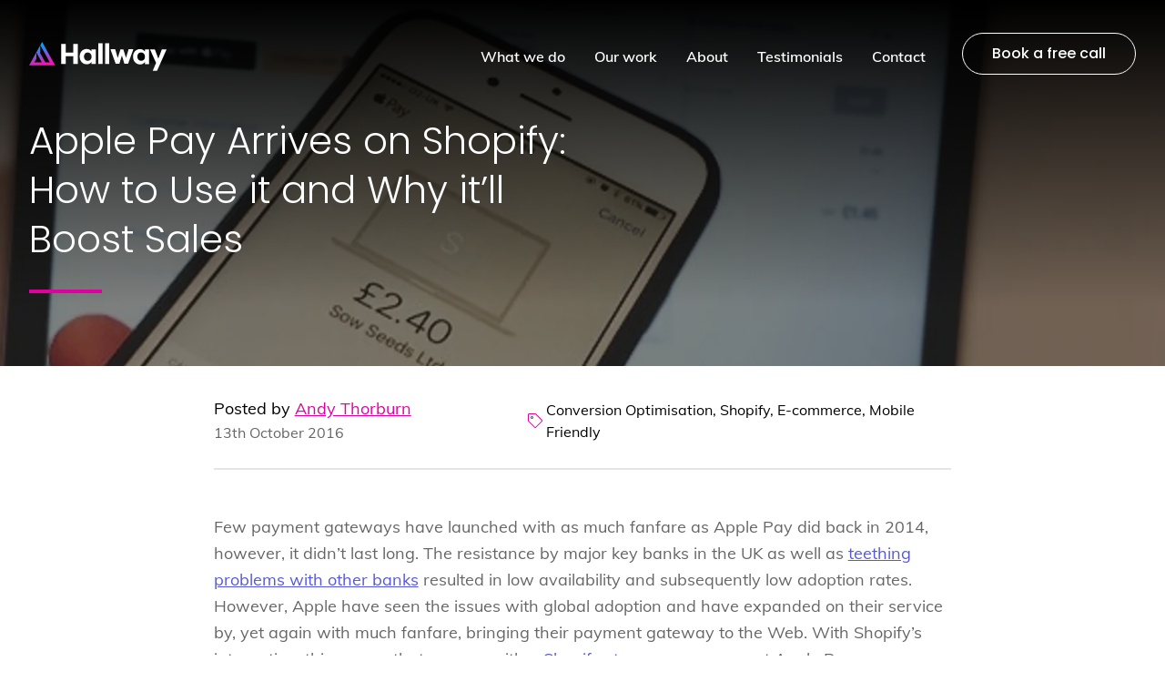

--- FILE ---
content_type: text/html; charset=UTF-8
request_url: https://hallway.co.uk/blog/apple-pay-arrives-on-shopify
body_size: 14648
content:
<!DOCTYPE html>
<html lang="en-GB">
<head>
    
    <meta http-equiv="X-UA-Compatible" content="IE=edge" />
    <meta charset="utf-8" />
    <meta name="viewport" content="width=device-width, initial-scale=1.0, maximum-scale=1.0, user-scalable=no, viewport-fit=cover" />
    <meta name="referrer" content="origin-when-cross-origin" />
    <link rel="apple-touch-icon" sizes="180x180" href="/apple-touch-icon.png">
    <link rel="icon" type="image/png" sizes="32x32" href="/favicon-32x32.png">
    <link rel="icon" type="image/png" sizes="16x16" href="/favicon-16x16.png">
    <link rel="manifest" href="/site.webmanifest">
    <link rel="mask-icon" href="/safari-pinned-tab.svg" color="#5bbad5">
    <meta name="msapplication-TileColor" content="#da532c">
    <meta name="theme-color" content="#ffffff">
    
    <script>
		loadjs=function(){var n=function(){},e={},t={},r={};function c(n,e){if(n){var c=r[n];if(t[n]=e,c)for(;c.length;)c[0](n,e),c.splice(0,1)}}function i(e,t){e.call&&(e={success:e}),t.length?(e.error||n)(t):(e.success||n)(e)}function o(e,t,r,c){var i,s,u=document,f=r.async,a=(r.numRetries||0)+1,h=r.before||n;c=c||0,/(^css!|\.css$)/.test(e)?(i=!0,(s=u.createElement("link")).rel="stylesheet",s.href=e.replace(/^css!/,"")):((s=u.createElement("script")).src=e,s.async=void 0===f||f),s.onload=s.onerror=s.onbeforeload=function(n){var u=n.type[0];if(i&&"hideFocus"in s)try{s.sheet.cssText.length||(u="e")}catch(n){u="e"}if("e"==u&&(c+=1)<a)return o(e,t,r,c);t(e,u,n.defaultPrevented)},!1!==h(e,s)&&u.head.appendChild(s)}function s(n,t,r){var s,u;if(t&&t.trim&&(s=t),u=(s?r:t)||{},s){if(s in e)throw"LoadJS";e[s]=!0}!function(n,e,t){var r,c,i=(n=n.push?n:[n]).length,s=i,u=[];for(r=function(n,t,r){if("e"==t&&u.push(n),"b"==t){if(!r)return;u.push(n)}--i||e(u)},c=0;c<s;c++)o(n[c],r,t)}(n,function(n){i(u,n),c(s,n)},u)}return s.ready=function(n,e){return function(n,e){var c,i,o,s=[],u=(n=n.push?n:[n]).length,f=u;for(c=function(n,t){t.length&&s.push(n),--f||e(s)};u--;)i=n[u],(o=t[i])?c(i,o):(r[i]=r[i]||[]).push(c)}(n,function(n){i(e,n)}),s},s.done=function(n){c(n,[])},s.reset=function(){e={},t={},r={}},s.isDefined=function(n){return n in e},s}();
	</script>

    
    <link rel="preload" href="/dist/fonts/Mulish-Bold.woff2" as="font" type="font/woff2" crossorigin>

    <link rel="preload" href="/dist/fonts/Mulish-Italic.woff2" as="font" type="font/woff2" crossorigin>

    <link rel="preload" href="/dist/fonts/Mulish-Regular.woff2" as="font" type="font/woff2" crossorigin>

    <link rel="preload" href="/dist/fonts/Poppins-Light.woff2" as="font" type="font/woff2" crossorigin>

    <link rel="preload" href="/dist/fonts/Poppins-Medium.woff2" as="font" type="font/woff2" crossorigin>
    
        <link rel="stylesheet" href="/dist/css/app.3264d52fa7044907da303425cd5b5835.css">
        
        <title>Apple Pay Arrives on Shopify: How to Use it and Why it’ll… | Hallway</title>
<script>dataLayer = [];
(function(w,d,s,l,i){w[l]=w[l]||[];w[l].push({'gtm.start':
new Date().getTime(),event:'gtm.js'});var f=d.getElementsByTagName(s)[0],
j=d.createElement(s),dl=l!='dataLayer'?'&l='+l:'';j.async=true;j.src=
'https://www.googletagmanager.com/gtm.js?id='+i+dl;f.parentNode.insertBefore(j,f);
})(window,document,'script','dataLayer','GTM-5G96JSZ7');
</script><meta name="keywords" content="shopify developers,shopify design,shopify plus agency,shopify web developers,shopify agency london">
<meta name="description" content="Few payment gateways have launched with as much fanfare as Apple Pay did back in 2014, however, it didn’t last long. The resistance by major key banks in…">
<meta name="referrer" content="no-referrer-when-downgrade">
<meta name="robots" content="all">
<meta content="en_GB" property="og:locale">
<meta content="Hallway" property="og:site_name">
<meta content="website" property="og:type">
<meta content="https://hallway.co.uk/blog/apple-pay-arrives-on-shopify" property="og:url">
<meta content="Apple Pay Arrives on Shopify: How to Use it and Why it’ll Boost Sales" property="og:title">
<meta content="Few payment gateways have launched with as much fanfare as Apple Pay did back in 2014, however, it didn’t last long. The resistance by major key banks in…" property="og:description">
<meta content="https://hallway-site.transforms.svdcdn.com/production/assets/images/ApplePay_Header.jpg?w=1200&amp;h=630&amp;q=82&amp;auto=format&amp;fit=crop&amp;dm=1685439867&amp;s=2aba79429be89b1104206d8121ff6829" property="og:image">
<meta content="1200" property="og:image:width">
<meta content="630" property="og:image:height">
<meta content="Hallway logo on a black background." property="og:image:alt">
<meta content="https://www.facebook.com/hallwaystudios/" property="og:see_also">
<meta content="https://twitter.com/hallwaystudios" property="og:see_also">
<meta name="twitter:card" content="summary_large_image">
<meta name="twitter:site" content="@hallwaystudios">
<meta name="twitter:creator" content="@hallwaystudios">
<meta name="twitter:title" content="Apple Pay Arrives on Shopify: How to Use it and Why it’ll Boost Sales">
<meta name="twitter:description" content="Few payment gateways have launched with as much fanfare as Apple Pay did back in 2014, however, it didn’t last long. The resistance by major key banks in…">
<meta name="twitter:image" content="https://hallway-site.transforms.svdcdn.com/production/assets/images/ApplePay_Header.jpg?w=800&amp;h=418&amp;q=82&amp;auto=format&amp;fit=crop&amp;dm=1685439867&amp;s=a404d478ba5d62cde881942bcfe7a05e">
<meta name="twitter:image:width" content="800">
<meta name="twitter:image:height" content="418">
<meta name="twitter:image:alt" content="Hallway logo on a black background.">
<link href="https://hallway.co.uk/blog/apple-pay-arrives-on-shopify" rel="canonical">
<link href="https://hallway.co.uk/" rel="home">
<link href="https://hallway.co.uk/cpresources/8c38ea78/css/formie-theme.css?v=1751513404" rel="stylesheet"></head>

<body x-data="{ 'showNav': false }"><noscript><iframe src="https://www.googletagmanager.com/ns.html?id=GTM-5G96JSZ7"
height="0" width="0" style="display:none;visibility:hidden"></iframe></noscript>

    
            
<header class="py-5 md:py-[1.6rem] xl:py-9 absolute z-30 w-full mx-auto transform transition-transform duration-150" id="header"
        x-data="scrollToReveal" 
    x-ref="navbar"
    x-on:scroll.window="scroll()"
    x-bind:class="{
        '-translate-y-full': scrollDown,
        '!fixed translate-y-0 top-0 !py-5 bg-black bg-opacity-70 backdrop-blur-[10px]': scrollUp,
        '': !scrollDown || !scrollUp,
    }">
    <div class="wrapper wide">
        <div class="flex items-center justify-between">
            <a href="/" class="block w-5/12 logo-max group">
                                <img src="/dist/images/hallway-logo-white.svg" class="w-full transition-all md:group-hover:scale-[1.02]" alt="Hallway logo">
            </a>
            <nav x-data="{ open: false }" >
                <ul class="hidden font-semibold text-white list-none lg:flex lg:items-center">
                                                                                                    <li class="inline-block group relative " >      
                                                                <a  href="https://hallway.co.uk/services" 
                                    class="md:group-hover:text-pink transition-all relative no-underline decoration-1 py-2 " 
                                                                        data-url="https://hallway.co.uk/services" >
                                    <span class="absolute bottom-0 left-0 w-0 h-px transition-all active-bar md:group-hover:w-full bg-pink"></span>
                                    What we do
                                                                        
                                </a>
                                                            </li>
                                                                                                                            <li class="inline-block group relative  ml-5 xl:ml-8 " >      
                                                                <a  href="https://hallway.co.uk/work" 
                                    class="md:group-hover:text-pink transition-all relative no-underline decoration-1 py-2 " 
                                                                        data-url="https://hallway.co.uk/work" >
                                    <span class="absolute bottom-0 left-0 w-0 h-px transition-all active-bar md:group-hover:w-full bg-pink"></span>
                                    Our work
                                                                        
                                </a>
                                                            </li>
                                                                                                                            <li class="inline-block group relative  ml-5 xl:ml-8 " >      
                                                                <a  href="https://hallway.co.uk/about" 
                                    class="md:group-hover:text-pink transition-all relative no-underline decoration-1 py-2 " 
                                                                        data-url="https://hallway.co.uk/about" >
                                    <span class="absolute bottom-0 left-0 w-0 h-px transition-all active-bar md:group-hover:w-full bg-pink"></span>
                                    About
                                                                        
                                </a>
                                                            </li>
                                                                                                                            <li class="inline-block group relative  ml-5 xl:ml-8 " >      
                                                                <a  href="https://hallway.co.uk/testimonials" 
                                    class="md:group-hover:text-pink transition-all relative no-underline decoration-1 py-2 " 
                                                                        data-url="https://hallway.co.uk/testimonials" >
                                    <span class="absolute bottom-0 left-0 w-0 h-px transition-all active-bar md:group-hover:w-full bg-pink"></span>
                                    Testimonials
                                                                        
                                </a>
                                                            </li>
                                                                                                                            <li class="inline-block group relative  ml-5 xl:ml-8 " >      
                                                                <a  href="https://hallway.co.uk/contact" 
                                    class="md:group-hover:text-pink transition-all relative no-underline decoration-1 py-2 " 
                                                                        data-url="https://hallway.co.uk/contact" >
                                    <span class="absolute bottom-0 left-0 w-0 h-px transition-all active-bar md:group-hover:w-full bg-pink"></span>
                                    Contact
                                                                        
                                </a>
                                                            </li>
                                                                                                <li class="inline-block ml-6 xl:ml-10">
                                                                
<a          href="https://calendly.com/matthewhall" rel="noopener noreferrer" target="_blank"
        class="inline-block no-underline font-display font-medium relativ  overflow-hidden whitespace-nowrap transition-all group duration-300 box-border cursor-pointer text-center w-auto py-2.5 text-sm md:text-base px-6 md:px-8 m-auto lg:max-w-xs rounded-full lg:w-auto  md:hover:shadow-md   text-white   border md:hover:border-lightgreen md:hover:bg-lightgreen  border-white    md:hover:scale-[1.05]">
    <span class="relative z-10 transition-all  group-hover:text-black ">Book a free call</span>
    </a>
                                                            </li>
                                                            </ul>
            </nav>
        </div>  
        <div class="absolute flex items-center transform -translate-y-1/2 cursor-pointer right-5 top-1/2 lg:hidden" @click="showNav = !showNav">
            <span class="mr-3 text-xs font-bold text-white uppercase">Menu</span>
            <div class="relative w-6 h-5" >
                <span class="absolute top-0 w-full h-0.5 transform -translate-x-1/2 bg-white left-1/2 transition-all duration-300" :class="{ 'translate-x-full opacity-0' : showNav }"></span>
                <span class="absolute w-full h-0.5 transform -translate-x-1/2 bg-white top-2 left-1/2 transition-all duration-300" :class="{ 'rotate-45' : showNav }"></span>
                <span class="absolute w-full h-0.5 transform -translate-x-1/2 bg-white top-2 left-1/2 transition-all duration-300" :class="{ '-rotate-45' : showNav }"></span>
                <span class="absolute w-full h-0.5 transform -translate-x-1/2 bg-white top-4 left-1/2 transition-all duration-300" :class="{ '-translate-x-full opacity-0' : showNav }"></span>
            </div>   
        </div>   
    </div>
</header>
    
	<main>
		
<div class="relative w-full px-8 py-16 md:pt-32 lg:pb-20 lg:pt-32 pt-[6.2rem] overflow-hidden bg-black lg:px-0 lg:flex lg:items-end ">
    
        <div class="absolute top-0 left-0 z-10 w-full h-5/6 bg-gradient-to-t from-transparent to-black" aria-hidden="true"></div>
        <img src="data:image/svg+xml;charset=utf-8,%3Csvg%20xmlns%3D%27http%3A%2F%2Fwww.w3.org%2F2000%2Fsvg%27%20width%3D%27160%27%20height%3D%2790%27%20style%3D%27background%3Atransparent%27%2F%3E" 
                    data-sizes="100vw" 
                    data-srcset="https://hallway-site.transforms.svdcdn.com/production/assets/images/ApplePay_Header.jpg?w=1600&amp;h=686&amp;q=80&amp;auto=format&amp;fit=crop&amp;crop=focalpoint&amp;fp-x=0.5&amp;fp-y=0.5&amp;dm=1685439867&amp;s=3a691c277dfe86847b88c681b9583065 1600w, https://hallway-site.transforms.svdcdn.com/production/assets/images/ApplePay_Header.jpg?w=1400&amp;h=600&amp;q=80&amp;auto=format&amp;fit=crop&amp;crop=focalpoint&amp;fp-x=0.5&amp;fp-y=0.5&amp;dm=1685439867&amp;s=9213ec357fd00cb3ef3fef5c559f5651 1400w, https://hallway-site.transforms.svdcdn.com/production/assets/images/ApplePay_Header.jpg?w=1200&amp;h=514&amp;q=80&amp;auto=format&amp;fit=crop&amp;crop=focalpoint&amp;fp-x=0.5&amp;fp-y=0.5&amp;dm=1685439867&amp;s=a6f2c1e20265888aadb489894d2ab0ad 1200w, https://hallway-site.transforms.svdcdn.com/production/assets/images/ApplePay_Header.jpg?w=1000&amp;h=429&amp;q=80&amp;auto=format&amp;fit=crop&amp;crop=focalpoint&amp;fp-x=0.5&amp;fp-y=0.5&amp;dm=1685439867&amp;s=2f2bb07420dff18f4e146ed9cb156c33 1000w, https://hallway-site.transforms.svdcdn.com/production/assets/images/ApplePay_Header.jpg?w=800&amp;h=343&amp;q=80&amp;auto=format&amp;fit=crop&amp;crop=focalpoint&amp;fp-x=0.5&amp;fp-y=0.5&amp;dm=1685439867&amp;s=80f21284a146179e991380d3e20f29a5 800w, https://hallway-site.transforms.svdcdn.com/production/assets/images/ApplePay_Header.jpg?w=600&amp;h=257&amp;q=65&amp;auto=format&amp;fit=crop&amp;crop=focalpoint&amp;fp-x=0.5&amp;fp-y=0.5&amp;dm=1685439867&amp;s=f5c3759785228ef324aca1fdcb128c59 600w, https://hallway-site.transforms.svdcdn.com/production/assets/images/ApplePay_Header.jpg?w=400&amp;h=171&amp;q=65&amp;auto=format&amp;fit=crop&amp;crop=focalpoint&amp;fp-x=0.5&amp;fp-y=0.5&amp;dm=1685439867&amp;s=65f7a5bc0001051dfc1d30cfd025a51c 400w"
                    class="absolute z-0 object-cover w-full h-full -translate-x-1/2 -translate-y-1/2 opacity-50 left-1/2 top-1/2 lazyload"
                    alt="Apple Pay Header"> 
        <div class="relative z-20 flex mx-auto wrapper ">
        <div class="w-full md:w-10/12 md:mx-auto lg:mx-0 lg:w-8/12 xl:w-6/12 text-center  lg:text-left ">
            <h1 class="block text-[1.735rem] md:text-3xl font-light leading-tightplus text-white lg:text-4.5xl lg:mb-2">
                Apple Pay Arrives on Shopify: How to Use it and Why it’ll Boost Sales
            </h1>
                        <span class="inline-block  lg:block  w-20 mt-7 border-b-4 border-pink"></span>

                                                        </div>
    </div>
</div>
<div class="w-full -mb-2 overflow-hidden lg:-mb-4">
    <div class=" wrapper">
        <div class="mx-auto md:w-11/12 lg:w-10/12 xl:w-8/12">
            <div class="relative flex flex-wrap items-start justify-between w-full pt-4 pb-3 border-b-2 lg:pt-8 lg:pb-6 border-light-grey">
                <div class="flex items-center w-full md:w-6/12 lg:w-5/12">
                                                            <div>
                        <p class="text-lg leading-relaxed text-black">
                            Posted by <a href="/blog/author/andy-thorburn" class="text-pink ajax-link">Andy Thorburn</a>
                        </p>
                        <p class="leading-relaxed text-md md:text-base text-dark-grey">
                            13th October 2016
                        </p>
                    </div>  
                </div>
                <div class="flex w-full mt-2 md:justify-end md:mt-0 md:w-6/12 lg:w-7/12">
                                                                                <div class="relative py-1 pl-7">
                        <svg class="inline-block text-pink fill-current w-4 absolute left-2 transform top-1/2 -translate-y-1/2" xmlns="http://www.w3.org/2000/svg" viewBox="0 0 512 512"><!-- Font Awesome Pro 5.15.1 by @fontawesome - https://fontawesome.com License - https://fontawesome.com/license (Commercial License) --><path d="M497.941 225.941L286.059 14.059A48 48 0 0 0 252.118 0H48C21.49 0 0 21.49 0 48v204.118a48 48 0 0 0 14.059 33.941l211.882 211.882c18.745 18.745 49.137 18.746 67.882 0l204.118-204.118c18.745-18.745 18.745-49.137 0-67.882zm-22.627 45.255L271.196 475.314c-6.243 6.243-16.375 6.253-22.627 0L36.686 263.431A15.895 15.895 0 0 1 32 252.117V48c0-8.822 7.178-16 16-16h204.118c4.274 0 8.292 1.664 11.314 4.686l211.882 211.882c6.238 6.239 6.238 16.39 0 22.628zM144 124c11.028 0 20 8.972 20 20s-8.972 20-20 20-20-8.972-20-20 8.972-20 20-20m0-28c-26.51 0-48 21.49-48 48s21.49 48 48 48 48-21.49 48-48-21.49-48-48-48z"/></svg>
                                                <a href="https://hallway.co.uk/blog/category/conversion-optimisation">Conversion Optimisation,</a>
                                                <a href="https://hallway.co.uk/blog/category/shopify">Shopify,</a>
                                                <a href="https://hallway.co.uk/blog/category/e-commerce">E-commerce,</a>
                                                <a href="https://hallway.co.uk/blog/category/mobile">Mobile Friendly</a>
                                            </div>
                                                        </div>  
            </div>
        </div>
    </div>
</div>





            
<div class="w-full my-8 overflow-hidden lg:my-16 rich-text">
    <div class="wrapper">
        <div class="mx-auto md:w-11/12 lg:w-10/12 xl:w-8/12">

            <div class="relative z-10 flex flex-wrap justify-start py-0 text-left md:py-0">
                                <div  class="w-full text-dark-grey lg:m-0">
                    <p class="paragraph">Few payment gateways have launched with as much fanfare as Apple Pay did back in 2014, however, it didn’t last long. The resistance by major key banks in the UK as well as <a href="http://www.huffingtonpost.co.uk/2015/07/14/apple-pay-problems-appear-as-hsbc-lloyds-and-halifax-arent-compatible-yet_n_7791298.html" target="_blank" rel="noreferrer noopener" class="underline text-light-blue">teething problems with other banks</a> resulted in low availability and subsequently low adoption rates. However, Apple have seen the issues with global adoption and have expanded on their service by, yet again with much fanfare, bringing their payment gateway to the Web. With Shopify’s integration, this means that anyone with a <a href="https://www.shopify.co.uk/?ref=hallway-studios" target="_blank" rel="noreferrer noopener" class="underline text-light-blue">Shopify store</a> can now accept Apple Pay transactions. Below we’ve outlined how to enable your store to receive Apple Pay, and why you should.</p>
<h3 class="mt-6 lg:mt-7 text-black subheading mb-5 lg:mb-6">What is Apple Pay?</h3>
<p class="paragraph">Apple Pay is a payment gateway that was originally released as a contactless payment system. It makes use of Apple’s fingerprint scanning technology, Touch ID, making it more secure than contactless cards. To add to that security, Apple Pay does not hand over card details to merchants, but rather uses a Device Account Number that can only be used with a specified device.</p>
<h3 class="mt-6 lg:mt-7 text-black subheading mb-5 lg:mb-6">Why should Shopify retailers accept Apple Pay?</h3>
<p class="paragraph">In short: increased speed, convenience, and customer’s security mean fewer abandoned baskets and more revenue.</p>
<p class="paragraph mt-4 lg:mt-6"><strong>Security </strong><br></p>
<p class="paragraph mt-4 lg:mt-6">Apple Pay uses a tokenisation system that generates a specific code, or token, for each transaction as well as assigning a Device Account Number for each individual card. This means that customer card details are never shared with merchants. The card details are stored in the iOS device’s Wallet app that utilises a Secure Element chip to ensure that the information cannot be stolen. When you consider that an estimated £261.5m of e-commerce fraud took place in 2015 (that’s 46% of all card fraud), the 13% of basket abandonment due to security concerns is understandable. For merchants, this token code is used to verify the payment from the purchaser’s card to the merchant store account.</p>
<p class="paragraph mt-4 lg:mt-6"><strong>Ease</strong></p>
<p class="paragraph mt-4 lg:mt-6">25% of baskets abandoned in 2015 were due to websites <a href="http://rejoiner.com/abandoned-cart-email-guide" class="underline text-light-blue">being too complicated</a>. In addition, 29% of a <a href="http://www.smartinsights.com/digital-marketing-strategy/barriers-to-online-purchase/" class="underline text-light-blue">survey group</a> said that being forced to sign up for an account led them to abandon their purchases. The Apple Pay process is considerably simpler with shipping details, billing address and card details already set to defaults for each card through the Wallet app. These functions are easy to change with presets for home and work as well as custom options, effectively eliminating two stages of the standard Shopify checkout process. A Shopify store with both <a href="https://help.shopify.com/manual/customers/customer-accounts?ref=hallway-studios#set-your-customer-account-preferences" target="_blank" rel="noreferrer noopener" class="underline text-light-blue">optional Customer Accounts</a> and Apple Pay enabled allows customers to checkout in just two clicks or taps, compared to the relative torture of entering card details and shipping addresses.</p>
                </div>
            </div>
        
        </div>
    </div>
</div>

            

            

<div class="w-full my-8 overflow-hidden lg:my-16 inline-images">
    <div class="wrapper">
        <div class="mx-auto lg:w-10/12">
            <div class="relative">
                <div id="thumbnails" class="flex flex-wrap justify-center lg:flex-nowrap  lg:items-center ">
                                        
                                                            
                                                                                            <a href="https://hallway-site.transforms.svdcdn.com/production/assets/images/Apple_Pay_Desktop_Interface.jpg?w=400&amp;q=65&amp;auto=format&amp;fit=crop&amp;crop=focalpoint&amp;fp-x=0.5&amp;fp-y=0.5&amp;dm=1688053566&amp;s=105e5372d96a7c5209c3b04ad8679116" class="inline-block w-full mb-4 no-underline md:w-6/12 lg:flex-auto md:px-2 lg:w-auto">
                            <img src="data:image/svg+xml;charset=utf-8,%3Csvg%20xmlns%3D%27http%3A%2F%2Fwww.w3.org%2F2000%2Fsvg%27%20width%3D%27160%27%20height%3D%2790%27%20style%3D%27background%3Atransparent%27%2F%3E" 
                                data-sizes="30vw" 
                                data-srcset="https://hallway-site.transforms.svdcdn.com/production/assets/images/Apple_Pay_Desktop_Interface.jpg?w=1600&amp;q=80&amp;auto=format&amp;fit=crop&amp;crop=focalpoint&amp;fp-x=0.5&amp;fp-y=0.5&amp;dm=1688053566&amp;s=3378b07f168dd6a9edd1d942b626f07c 1600w, https://hallway-site.transforms.svdcdn.com/production/assets/images/Apple_Pay_Desktop_Interface.jpg?w=1400&amp;q=80&amp;auto=format&amp;fit=crop&amp;crop=focalpoint&amp;fp-x=0.5&amp;fp-y=0.5&amp;dm=1688053566&amp;s=f05eb00e6d1ff0f96ad766569e08f175 1400w, https://hallway-site.transforms.svdcdn.com/production/assets/images/Apple_Pay_Desktop_Interface.jpg?w=1200&amp;q=80&amp;auto=format&amp;fit=crop&amp;crop=focalpoint&amp;fp-x=0.5&amp;fp-y=0.5&amp;dm=1688053566&amp;s=da8391276c555027aaec16a5515cf06b 1200w, https://hallway-site.transforms.svdcdn.com/production/assets/images/Apple_Pay_Desktop_Interface.jpg?w=1000&amp;q=80&amp;auto=format&amp;fit=crop&amp;crop=focalpoint&amp;fp-x=0.5&amp;fp-y=0.5&amp;dm=1688053566&amp;s=2b41b9ee232cdb21aa295f9e8b13fce4 1000w, https://hallway-site.transforms.svdcdn.com/production/assets/images/Apple_Pay_Desktop_Interface.jpg?w=800&amp;q=80&amp;auto=format&amp;fit=crop&amp;crop=focalpoint&amp;fp-x=0.5&amp;fp-y=0.5&amp;dm=1688053566&amp;s=3a37689b65bdc11d329a233aca9348de 800w, https://hallway-site.transforms.svdcdn.com/production/assets/images/Apple_Pay_Desktop_Interface.jpg?w=600&amp;q=65&amp;auto=format&amp;fit=crop&amp;crop=focalpoint&amp;fp-x=0.5&amp;fp-y=0.5&amp;dm=1688053566&amp;s=8721274f98ba6f1f3fd15d612cb4ac2f 600w, https://hallway-site.transforms.svdcdn.com/production/assets/images/Apple_Pay_Desktop_Interface.jpg?w=400&amp;q=65&amp;auto=format&amp;fit=crop&amp;crop=focalpoint&amp;fp-x=0.5&amp;fp-y=0.5&amp;dm=1688053566&amp;s=105e5372d96a7c5209c3b04ad8679116 400w"
                                class="w-full lazyload"
                                alt="Apple Pay Desktop Interface">
                            <span class="block mt-4 text-sm italic text-grey">Apple Pay’s checkout interface as seen on Safari for Mac.</span>
                        </a>
                                                                                                                    <a href="https://hallway-site.transforms.svdcdn.com/production/assets/images/Apple_Pay_Desktop_Interface_Fat.jpg?w=400&amp;q=65&amp;auto=format&amp;fit=crop&amp;crop=focalpoint&amp;fp-x=0.5&amp;fp-y=0.5&amp;dm=1688053582&amp;s=355aa95c427d8184e0a943db746f80e2" class="inline-block w-full mb-4 no-underline md:w-6/12 lg:flex-auto md:px-2 lg:w-auto">
                            <img src="data:image/svg+xml;charset=utf-8,%3Csvg%20xmlns%3D%27http%3A%2F%2Fwww.w3.org%2F2000%2Fsvg%27%20width%3D%27160%27%20height%3D%2790%27%20style%3D%27background%3Atransparent%27%2F%3E" 
                                data-sizes="30vw" 
                                data-srcset="https://hallway-site.transforms.svdcdn.com/production/assets/images/Apple_Pay_Desktop_Interface_Fat.jpg?w=1600&amp;q=80&amp;auto=format&amp;fit=crop&amp;crop=focalpoint&amp;fp-x=0.5&amp;fp-y=0.5&amp;dm=1688053582&amp;s=f1eb44df3a263b008d26cc752167e4a6 1600w, https://hallway-site.transforms.svdcdn.com/production/assets/images/Apple_Pay_Desktop_Interface_Fat.jpg?w=1400&amp;q=80&amp;auto=format&amp;fit=crop&amp;crop=focalpoint&amp;fp-x=0.5&amp;fp-y=0.5&amp;dm=1688053582&amp;s=b7408d8241762efd389a41a42d2e5471 1400w, https://hallway-site.transforms.svdcdn.com/production/assets/images/Apple_Pay_Desktop_Interface_Fat.jpg?w=1200&amp;q=80&amp;auto=format&amp;fit=crop&amp;crop=focalpoint&amp;fp-x=0.5&amp;fp-y=0.5&amp;dm=1688053582&amp;s=bf08646e82db522f35b044079bd5cbe1 1200w, https://hallway-site.transforms.svdcdn.com/production/assets/images/Apple_Pay_Desktop_Interface_Fat.jpg?w=1000&amp;q=80&amp;auto=format&amp;fit=crop&amp;crop=focalpoint&amp;fp-x=0.5&amp;fp-y=0.5&amp;dm=1688053582&amp;s=bffb14b0062db4d9b5489b262860ed27 1000w, https://hallway-site.transforms.svdcdn.com/production/assets/images/Apple_Pay_Desktop_Interface_Fat.jpg?w=800&amp;q=80&amp;auto=format&amp;fit=crop&amp;crop=focalpoint&amp;fp-x=0.5&amp;fp-y=0.5&amp;dm=1688053582&amp;s=17f38672ff018d959ab7ba4b782b2376 800w, https://hallway-site.transforms.svdcdn.com/production/assets/images/Apple_Pay_Desktop_Interface_Fat.jpg?w=600&amp;q=65&amp;auto=format&amp;fit=crop&amp;crop=focalpoint&amp;fp-x=0.5&amp;fp-y=0.5&amp;dm=1688053582&amp;s=ab58dceef7182b8ac95aeaa76ce091d5 600w, https://hallway-site.transforms.svdcdn.com/production/assets/images/Apple_Pay_Desktop_Interface_Fat.jpg?w=400&amp;q=65&amp;auto=format&amp;fit=crop&amp;crop=focalpoint&amp;fp-x=0.5&amp;fp-y=0.5&amp;dm=1688053582&amp;s=355aa95c427d8184e0a943db746f80e2 400w"
                                class="w-full lazyload"
                                alt="Apple Pay Desktop Interface Fat">
                            <span class="block mt-4 text-sm italic text-grey">Apple Pay’s checkout interface as seen on mobile Safari.</span>
                        </a>
                                                            </div>
            </div>
        </div>
    </div>
</div>


            

            
<div class="w-full my-8 overflow-hidden lg:my-16 rich-text">
    <div class="wrapper">
        <div class="mx-auto md:w-11/12 lg:w-10/12 xl:w-8/12">

            <div class="relative z-10 flex flex-wrap justify-start py-0 text-left md:py-0">
                                <div  class="w-full text-dark-grey lg:m-0">
                    <p class="paragraph"><strong>Speed: Apple Pay vs Credit Card</strong></p>
<p class="paragraph mt-4 lg:mt-6">All this talk of Apple Pay vs regular credit card transactions had us yearning to do a side by side comparison. So we did. </p>
<p class="paragraph mt-4 lg:mt-6">Through the traditional Shopify checkout on desktop, it was more than 3 times faster to check out with Apple Pay (29.26s) over a credit card (1m 50.43s). This was timed from the moment we clicked the checkout button through to completion. But the results were even more promising on mobile where using Apple Pay was 5 times faster than using a credit card (30.01s VS 2m 38.25s). Within seconds of authorising the transaction with TouchID, we had received a Wallet notification confirming the purchase.<br></p>
<h3 class="mt-6 lg:mt-7 text-black subheading mb-5 lg:mb-6">How to enable Apple Pay in your Shopify store:</h3>
<p class="paragraph">Now that you can see the benefits of accepting Apple Pay in your Shopify store, make sure you meet the requirements and follow the instructions below to enable it:</p>
<p class="paragraph mt-4 lg:mt-6">Apple Pay has separate requirements for buyers and sellers.</p>
<p class="paragraph mt-4 lg:mt-6"><strong>For buyers:</strong></p>
<p class="paragraph mt-4 lg:mt-6">On Desktop:</p>
<ul class="mt-4 lg:mt-6 list-disc list-outside paragraph pl-8 lg:pl-10"><li>Users must have a card authorised for Apple Pay in their Wallet app</li><li>Be using Safari 10 with macOS Sierra</li><li>Be signed into the same Apple ID as on their iPhone, iPad or Watch.</li><li>Have bluetooth enabled on their mac.</li></ul>
<p class="paragraph mt-4 lg:mt-6">On mobile:</p>
<ul class="mt-4 lg:mt-6 list-disc list-outside paragraph pl-8 lg:pl-10"><li>Users must have a card authorised for Apple Pay in their Wallet app.</li><li>Be using Safari on a <a href="https://support.apple.com/en-gb/KM207105">compatible device</a> with iOS 10.</li></ul>
<p class="paragraph mt-4 lg:mt-6"><strong>For merchants:</strong></p>
<p class="paragraph mt-4 lg:mt-6">In order to enable Apple payments, you must meet the below list of requirements:</p>
<ul class="mt-4 lg:mt-6 list-disc list-outside paragraph pl-8 lg:pl-10"><li>You will need to be using one of the following payment gateways:<p class="paragraph"></p><ul class="mt-4 lg:mt-6 list-disc list-outside paragraph pl-8 lg:pl-10"><li>Shopify Payments</li><li>Stripe</li><li>First Data </li><li>Payeezy</li><li>Authorize.net</li><li>CyberSource</li></ul></li><li>An SSL certificate <a href="https://help.shopify.com/manual/domains/ssl/activate?ref=hallway-studios">must be activated</a></li><li>Customer accounts must be <a href="https://help.shopify.com/manual/customers/customer-accounts#set-your-customer-account-preferences?ref=hallway-studios">disabled or set as optional</a></li><li>Your store must comply with Apple’s <a href="https://developer.apple.com/apple-pay/acceptable-use-guidelines-for-websites/">Apple Pay Acceptable Use Guidelines</a></li></ul>
<p class="paragraph mt-4 lg:mt-6"><strong>If you meet the above requirements, then move on to the below steps:</strong></p>
<p class="paragraph mt-4 lg:mt-6">1. From your Shopify Admin, click Settings then Payments.<br></p>
<figure style="width:196px;max-width:196px;"><img src="data:image/svg+xml;charset=utf-8,%3Csvg%20xmlns%3D%27http%3A%2F%2Fwww.w3.org%2F2000%2Fsvg%27%20viewBox%3D%270%200%20196%2065%27%2F%3E" alt="Shopify settings button" width="196" height="65" data-srcset="https://hallway-site.transforms.svdcdn.com/production/assets/images/Shopify-Admin-button.jpg?w=375&amp;q=80&amp;auto=format&amp;fit=crop&amp;crop=focalpoint&amp;fp-x=0.5&amp;fp-y=0.5&amp;dm=1688053614&amp;s=4df5e9e3d32f5a4caa962808e428505d 375w, https://hallway-site.transforms.svdcdn.com/production/assets/images/Shopify-Admin-button.jpg?w=480&amp;q=80&amp;auto=format&amp;fit=crop&amp;crop=focalpoint&amp;fp-x=0.5&amp;fp-y=0.5&amp;dm=1688053614&amp;s=218927cb7a793d1467af67bbc5c879b3 480w, https://hallway-site.transforms.svdcdn.com/production/assets/images/Shopify-Admin-button.jpg?w=768&amp;q=80&amp;auto=format&amp;fit=crop&amp;crop=focalpoint&amp;fp-x=0.5&amp;fp-y=0.5&amp;dm=1688053614&amp;s=b5b9f99ab8928ab89cb82641898e08c8 768w, https://hallway-site.transforms.svdcdn.com/production/assets/images/Shopify-Admin-button.jpg?w=1020&amp;q=80&amp;auto=format&amp;fit=crop&amp;crop=focalpoint&amp;fp-x=0.5&amp;fp-y=0.5&amp;dm=1688053614&amp;s=8ba6215b62d1c7650f1b5e35c24c5249 1020w" data-sizes="auto" class="lazyload"></figure>
<figure style="width:191px;max-width:191px;"><img src="data:image/svg+xml;charset=utf-8,%3Csvg%20xmlns%3D%27http%3A%2F%2Fwww.w3.org%2F2000%2Fsvg%27%20viewBox%3D%270%200%20191%20175%27%2F%3E" alt="Shopify settings payment button" width="191" height="175" data-srcset="https://hallway-site.transforms.svdcdn.com/production/assets/images/Shopify-Payments-Button.jpg?w=375&amp;q=80&amp;auto=format&amp;fit=crop&amp;crop=focalpoint&amp;fp-x=0.5&amp;fp-y=0.5&amp;dm=1688053654&amp;s=45bf4305e23c7e78682c4ee20a336d6f 375w, https://hallway-site.transforms.svdcdn.com/production/assets/images/Shopify-Payments-Button.jpg?w=480&amp;q=80&amp;auto=format&amp;fit=crop&amp;crop=focalpoint&amp;fp-x=0.5&amp;fp-y=0.5&amp;dm=1688053654&amp;s=8346ff86e74a7498693804315ba1dcbe 480w, https://hallway-site.transforms.svdcdn.com/production/assets/images/Shopify-Payments-Button.jpg?w=768&amp;q=80&amp;auto=format&amp;fit=crop&amp;crop=focalpoint&amp;fp-x=0.5&amp;fp-y=0.5&amp;dm=1688053654&amp;s=df6b18f18c2bd805b46185def66d9b96 768w, https://hallway-site.transforms.svdcdn.com/production/assets/images/Shopify-Payments-Button.jpg?w=1020&amp;q=80&amp;auto=format&amp;fit=crop&amp;crop=focalpoint&amp;fp-x=0.5&amp;fp-y=0.5&amp;dm=1688053654&amp;s=4520e26aa18edfe1987fa6f8a3ef0739 1020w" data-sizes="auto" class="lazyload"></figure>
<p class="paragraph">2. In the Payment Gateway section click Edit</p>

<figure style="width:341px;max-width:341px;"><img src="data:image/svg+xml;charset=utf-8,%3Csvg%20xmlns%3D%27http%3A%2F%2Fwww.w3.org%2F2000%2Fsvg%27%20viewBox%3D%270%200%20341%2098%27%2F%3E" alt="Edit payment gateway" width="341" height="98" style="width:341px;max-width:341px;height:98px;" data-srcset="https://hallway-site.transforms.svdcdn.com/production/assets/images/edit-payment-gateway.jpg?w=375&amp;q=80&amp;auto=format&amp;fit=crop&amp;crop=focalpoint&amp;fp-x=0.5&amp;fp-y=0.5&amp;dm=1688053726&amp;s=ebd0ab1cc8afde786a359a08d414aa93 375w, https://hallway-site.transforms.svdcdn.com/production/assets/images/edit-payment-gateway.jpg?w=480&amp;q=80&amp;auto=format&amp;fit=crop&amp;crop=focalpoint&amp;fp-x=0.5&amp;fp-y=0.5&amp;dm=1688053726&amp;s=00567b8bebd1b6e09f7ee95136783955 480w, https://hallway-site.transforms.svdcdn.com/production/assets/images/edit-payment-gateway.jpg?w=768&amp;q=80&amp;auto=format&amp;fit=crop&amp;crop=focalpoint&amp;fp-x=0.5&amp;fp-y=0.5&amp;dm=1688053726&amp;s=f0e5bab1ffac28b020fffb96348242e9 768w, https://hallway-site.transforms.svdcdn.com/production/assets/images/edit-payment-gateway.jpg?w=1020&amp;q=80&amp;auto=format&amp;fit=crop&amp;crop=focalpoint&amp;fp-x=0.5&amp;fp-y=0.5&amp;dm=1688053726&amp;s=c86ef3114b2eb71bd1829911142a7f2f 1020w" data-sizes="auto" class="lazyload"></figure>
<p class="paragraph">3. In the Digital Wallets section, tick the box for Apple Pay</p>

<figure style="width:351px;max-width:351px;"><img src="data:image/svg+xml;charset=utf-8,%3Csvg%20xmlns%3D%27http%3A%2F%2Fwww.w3.org%2F2000%2Fsvg%27%20viewBox%3D%270%200%20351%20424%27%2F%3E" alt="Shop payement wallet accepted" width="351" height="424" style="width:351px;max-width:351px;height:424px;" data-srcset="https://hallway-site.transforms.svdcdn.com/production/assets/images/Shop-Payments-Wallets-Accepted.jpg?w=375&amp;q=80&amp;auto=format&amp;fit=crop&amp;crop=focalpoint&amp;fp-x=0.5&amp;fp-y=0.5&amp;dm=1688053973&amp;s=daf6d34adb83e5657338046a98fa90a1 375w, https://hallway-site.transforms.svdcdn.com/production/assets/images/Shop-Payments-Wallets-Accepted.jpg?w=480&amp;q=80&amp;auto=format&amp;fit=crop&amp;crop=focalpoint&amp;fp-x=0.5&amp;fp-y=0.5&amp;dm=1688053973&amp;s=b0c42995fcf1edfe10d675f4efbcadd6 480w, https://hallway-site.transforms.svdcdn.com/production/assets/images/Shop-Payments-Wallets-Accepted.jpg?w=768&amp;q=80&amp;auto=format&amp;fit=crop&amp;crop=focalpoint&amp;fp-x=0.5&amp;fp-y=0.5&amp;dm=1688053973&amp;s=80c9d1924fe760dd7cc71a19aaac5291 768w, https://hallway-site.transforms.svdcdn.com/production/assets/images/Shop-Payments-Wallets-Accepted.jpg?w=1020&amp;q=80&amp;auto=format&amp;fit=crop&amp;crop=focalpoint&amp;fp-x=0.5&amp;fp-y=0.5&amp;dm=1688053973&amp;s=acbd350b62ebce1096b6c8f147042a6b 1020w" data-sizes="auto" class="lazyload"></figure>
<p class="paragraph">4. Click Save</p>
<p class="paragraph mt-4 lg:mt-6">With your Shopify store now able to take Apple Pay payments, your customers will benefit from the convenience and peace of mind that come with it and subsequently you should see a steady decline in abandoned baskets and increase in sales.</p>
<p class="paragraph mt-4 lg:mt-6"><strong>Not on Shopify yet?</strong> <a href="https://www.shopify.co.uk/signup?ref=hallway-studios" class="underline text-light-blue">Sign up for a free trial</a>, or <a href="https://hallway.co.uk/contact" class="underline text-light-blue">get in touch</a> if you’d like to discuss how we can help you get the ball rolling.</p>
                </div>
            </div>
        
        </div>
    </div>
</div>

            
	</main>
    
        <footer>
<div class="overflow-hidden text-white bg-black">
<div  class="w-full pt-10 mx-auto transform lg:pt-16">
    <div class="relative flex-wrap justify-between lg:flex lg:items-start wrapper">
                        <div class="w-full lg:w-1/2">
            <h3 class="mb-1 text-2.5xl lg:mt-1 lg:text-3.5xl relative lg:pr-4">
                Insights straight to your inbox&nbsp;
                <svg class="text-white inline-block w-6 rotate-90 lg:rotate-0" xmlns="http://www.w3.org/2000/svg" viewBox="0 0 448 512" fill="currentColor">
<!-- Font Awesome Pro 5.15.1 by @fontawesome - https://fontawesome.com License - https://fontawesome.com/license (Commercial License) -->
<path d="M216.464 36.465l-7.071 7.07c-4.686 4.686-4.686 12.284 0 16.971L387.887 239H12c-6.627 0-12 5.373-12 12v10c0 6.627 5.373 12 12 12h375.887L209.393 451.494c-4.686 4.686-4.686 12.284 0 16.971l7.071 7.07c4.686 4.686 12.284 4.686 16.97 0l211.051-211.05c4.686-4.686 4.686-12.284 0-16.971L233.434 36.465c-4.686-4.687-12.284-4.687-16.97 0z"/>
</svg>
            </h3>
        </div>
        <div class="w-full mt-4 text-black md:w-10/12 lg:w-1/2 lg:mt-0">
           
<div><form id="fui-footerSignup-cuswvo" class="footer-form" method="post" enctype="multipart/form-data" accept-charset="utf-8" data-fui-form="{&quot;formHashId&quot;:&quot;fui-footerSignup-cuswvo&quot;,&quot;formId&quot;:28068,&quot;formHandle&quot;:&quot;footerSignup&quot;,&quot;registeredJs&quot;:[],&quot;settings&quot;:{&quot;submitMethod&quot;:&quot;ajax&quot;,&quot;submitActionMessage&quot;:&quot;&lt;p&gt;Submission saved.&lt;\/p&gt;&quot;,&quot;submitActionMessageTimeout&quot;:null,&quot;submitActionMessagePosition&quot;:&quot;top-form&quot;,&quot;submitActionFormHide&quot;:false,&quot;submitAction&quot;:&quot;message&quot;,&quot;submitActionTab&quot;:null,&quot;errorMessage&quot;:&quot;&lt;p&gt;Couldn’t save submission due to errors.&lt;\/p&gt;&quot;,&quot;errorMessagePosition&quot;:&quot;top-form&quot;,&quot;loadingIndicator&quot;:null,&quot;loadingIndicatorText&quot;:null,&quot;validationOnSubmit&quot;:true,&quot;validationOnFocus&quot;:false,&quot;scrollToTop&quot;:true,&quot;hasMultiplePages&quot;:false,&quot;pages&quot;:[{&quot;settings&quot;:{&quot;submitButtonLabel&quot;:&quot;Submit&quot;,&quot;backButtonLabel&quot;:&quot;Back&quot;,&quot;showBackButton&quot;:false,&quot;saveButtonLabel&quot;:&quot;Save&quot;,&quot;showSaveButton&quot;:false,&quot;saveButtonStyle&quot;:&quot;link&quot;,&quot;buttonsPosition&quot;:&quot;left&quot;,&quot;cssClasses&quot;:null,&quot;containerAttributes&quot;:null,&quot;inputAttributes&quot;:null,&quot;enableNextButtonConditions&quot;:false,&quot;nextButtonConditions&quot;:[],&quot;enablePageConditions&quot;:false,&quot;pageConditions&quot;:[],&quot;enableJsEvents&quot;:true,&quot;jsGtmEventOptions&quot;:[{&quot;label&quot;:&quot;event&quot;,&quot;value&quot;:&quot;formPageSubmission&quot;},{&quot;label&quot;:&quot;formId&quot;,&quot;value&quot;:&quot;footerSignup&quot;},{&quot;label&quot;:&quot;pageId&quot;,&quot;value&quot;:1575},{&quot;label&quot;:&quot;pageIndex&quot;,&quot;value&quot;:0}]},&quot;id&quot;:1575,&quot;layoutId&quot;:73,&quot;name&quot;:&quot;Page 1&quot;,&quot;uid&quot;:&quot;ff93f90a-dd96-4049-9c9f-cfce9f827456&quot;,&quot;userCondition&quot;:null,&quot;elementCondition&quot;:null}],&quot;themeConfig&quot;:{&quot;loading&quot;:{&quot;class&quot;:&quot;fui-loading&quot;},&quot;errorMessage&quot;:{&quot;class&quot;:&quot;fui-error-message&quot;},&quot;disabled&quot;:{&quot;class&quot;:&quot;fui-disabled&quot;},&quot;tabError&quot;:{&quot;class&quot;:&quot;fui-tab-error&quot;},&quot;tabActive&quot;:{&quot;class&quot;:&quot;fui-tab-active&quot;},&quot;tabComplete&quot;:{&quot;class&quot;:&quot;fui-tab-complete&quot;},&quot;successMessage&quot;:{&quot;class&quot;:&quot;fui-success-message&quot;},&quot;alert&quot;:{&quot;class&quot;:&quot;fui-alert&quot;},&quot;alertError&quot;:{&quot;class&quot;:&quot;rounded-none bg-red-50 border border-red-200 text-base text-red-700 p-4 mb-4&quot;,&quot;role&quot;:&quot;alert&quot;,&quot;data-fui-alert&quot;:true},&quot;alertSuccess&quot;:{&quot;class&quot;:&quot;rounded-none bg-green-50 border border-green-200 text-base text-green-700 p-4 mb-4&quot;,&quot;role&quot;:&quot;alert&quot;,&quot;data-fui-alert&quot;:true},&quot;page&quot;:{&quot;id&quot;:&quot;fui-footerSignup-cuswvo-p-1575&quot;,&quot;class&quot;:&quot;&quot;,&quot;data-index&quot;:&quot;0&quot;,&quot;data-id&quot;:&quot;1575&quot;,&quot;data-fui-page&quot;:true},&quot;progress&quot;:{&quot;class&quot;:&quot;flex h-[1.2rem] text-sm text-white bg-slate-200 mt-4&quot;,&quot;data-fui-progress&quot;:true},&quot;tab&quot;:{&quot;class&quot;:&quot;fui-tab&quot;},&quot;success&quot;:{&quot;class&quot;:&quot;fui-success&quot;},&quot;error&quot;:{&quot;class&quot;:&quot;&quot;},&quot;fieldErrors&quot;:{&quot;class&quot;:&quot;&quot;},&quot;fieldError&quot;:{&quot;class&quot;:&quot;text-red-500 text-sm mt-1&quot;}},&quot;redirectUrl&quot;:&quot;&quot;,&quot;currentPageId&quot;:1575,&quot;outputJsTheme&quot;:true,&quot;enableUnloadWarning&quot;:true,&quot;enableBackSubmission&quot;:true,&quot;ajaxTimeout&quot;:10,&quot;baseActionUrl&quot;:&quot;https:\/\/hallway.co.uk\/index.php\/actions&quot;,&quot;refreshTokenUrl&quot;:&quot;https:\/\/hallway.co.uk\/index.php\/actions\/formie\/forms\/refresh-tokens?form=FORM_PLACEHOLDER&quot;,&quot;scriptAttributes&quot;:[]}}" data-form-submit-method="ajax" data-form-submit-action="message"><input type="hidden" name="CRAFT_CSRF_TOKEN" value="0L70GAWYJTA9zNFH02MfF-KPyDFlWIM9O1ciCIwMY-4hGb_DXyAHKprYtlB84gh0dZOwceE3dCGK-I9XAhfmV1Qfc2_4NFKKUGyPu2x5f3s=" autocomplete="off"><input type="hidden" name="action" value="formie/submissions/submit"><input type="hidden" name="submitAction" value="submit"><input type="hidden" name="handle" value="footerSignup"><input type="hidden" name="siteId" value="1"><div><div id="fui-footerSignup-cuswvo-p-1575" class="" data-index="0" data-id="1575" data-fui-page><div><div class="flex flex-wrap -mx-4 mb-4" data-fui-field-count="1"><div class="px-4 md:flex-1 mb-4 md:mb-0 w-full md:w-auto last:mb-0" data-field-handle="email" data-field-type="email"><div><label class="block mb-2 text-sm font-normal" for="fui-footerSignup-cuswvo-fields-email" data-fui-sr-only>Email&nbsp;<span class="text-red-500" aria-hidden="true">*</span></label><div><input type="email" id="fui-footerSignup-cuswvo-fields-email" class="w-full px-4 py-2 text-base font-normal md:py-2.5 border-light-grey" name="fields[email]" value="" placeholder="Your email..." autocomplete="email" required data-fui-id="footerSignup-email"></div></div></div></div><div class="flex flex-wrap -mx-4 mb-4" data-fui-field-count="1"><div class="px-4 md:flex-1 mb-4 md:mb-0 w-full md:w-auto last:mb-0" data-field-handle="footerOptin" data-field-type="html"><div><div><p class="footer-optin"><small>By signing up, you agree for us to contact you via email. Your data is stored securely and we never pass it on to third parties.</small></p></div></div></div></div></div><div id="beesknees_280681575_wrapper" style="display:none;"><label for="beesknees_280681575">Leave this field blank</label><input type="text" id="beesknees_280681575" name="beesknees" style="display:none;" /></div><div class="flex justify-start -mx-2"><button type="submit" class="inline-block font-display font-medium whitespace-nowrap transition-all duration-300 box-border cursor-pointer text-center w-auto py-2.5 text-sm md:text-base px-6 md:px-8  m-auto lg:max-w-xs rounded-full lg:w-auto  text-white  border border-white md:hover:border-lightgreen md:hover:bg-lightgreen md:hover:text-black mx-2 order-10" data-submit-action="submit" data-new-attribute="some-value">Submit</button></div></div></div></form></div>


<p class="mt-2 italic text-white opacity-50 md:mt-0"><small>This site is protected by reCAPTCHA and the Google
    <a href="https://policies.google.com/privacy" target="_blank">Privacy Policy</a> and
    <a href="https://policies.google.com/terms" target="_blank">Terms of Service</a> apply.</small>
</p>
                   </div>
            </div>
</div>
<div  class="w-full mx-auto transform lg:pt-10">
    <div class="relative justify-around py-10 lg:py-10 lg:flex wrapper">
        <div class="w-full mb-10 text-white md:w-1/2 lg:w-1/2 lg:mb-0">
            <h3 class="mb-3 footer-heading">
                More from Hallway
            </h3>
            <ul class="text-mid-grey">
                                <li class="">
                    <a href="https://hallway.co.uk/careers"><small>Careers</small></a>
                </li>
                                <li class="">
                    <a href="https://hallway.co.uk/blog"><small>Blog</small></a>
                </li>
                                <li class="">
                    <a href="https://hallway.co.uk/partners"><small>Partners</small></a>
                </li>
                               
            </ul>
        </div>
        <div class="w-full mb-10 text-white md:w-1/2 lg:w-1/4 lg:mb-0">
            <h3 class="mb-3 footer-heading">Join our team</h3>
            <p class="text-mid-grey lg:w-9/12">
                <small>
                    Borderline obsessed with Shopify? You might just fit right in. We&#039;re hiring web designers, front-end developers, and data pros.
                </small>
            </p>
                        <div class="mt-6">
                                
<a          href="https://hallway.co.uk/careers"
        class="inline-block no-underline font-display font-medium relativ  overflow-hidden whitespace-nowrap transition-all group duration-300 box-border cursor-pointer text-center w-auto py-2.5 text-sm md:text-base px-6 md:px-8 m-auto lg:max-w-xs rounded-full lg:w-auto  md:hover:shadow-md   text-white   border md:hover:border-lightgreen md:hover:bg-lightgreen  border-white    md:hover:scale-[1.05]">
    <span class="relative z-10 transition-all  group-hover:text-black ">View our vacancies</span>
    </a>
            </div>
                    </div>
        <div class="w-full text-white md:w-1/2 lg:w-1/4">
            <h3 class="mb-3 footer-heading">Follow Us</h3>
            <div class="w-full">
                                                <a  href="https://www.linkedin.com/company/hallway-studios-limited" class="inline-block mr-2">
                                                                        <img  src="data:image/svg+xml;charset=utf-8,%3Csvg%20xmlns%3D%27http%3A%2F%2Fwww.w3.org%2F2000%2Fsvg%27%20width%3D%2710%27%20height%3D%2710%27%20style%3D%27background%3Atransparent%27%2F%3E" data-src="https://hallway-site.files.svdcdn.com/production/assets/icons/linkedin-white.svg?dm=1613399422" alt="Linkedin white" class="lazyload">
                                            </a>
                                        </div>
        </div>
    </div>
</div>

<div class="w-full mx-auto">
    <div class="relative lg:pt-12 wrapper">
        <div class="justify-between py-4 border-t border-white text-mid-grey md:py-6 lg:flex">
            <div class="w-full text-white md:w-1/2">
                <small>239 Old Street, London EC1V 9EY</small>
            </div>
            <div class="w-full md:w-1/2 justify-self-end">
                <ul class="text-white list-none lg:text-right">
                                        <li class="inline-block"><a href="https://hallway.co.uk/legal"><small>Legal &amp; Privacy</small></a></li>
                                    </ul>
            </div>
        </div>
    </div>
</div>
</div>
</footer>            <div class="fixed top-0 left-0 z-20 w-screen h-screen bg-black lg:hidden" x-show="showNav" x-cloak

    x-transition:enter="transition ease-out origin-top duration-200"
    x-transition:enter-start="opacity-0 transform scale-90"
    x-transition:enter-end="opacity-100 transform scale-100"
    x-transition:leave="transition origin-top ease-in duration-100"
    x-transition:leave-start="opacity-100 transform scale-100"
    x-transition:leave-end="opacity-0 transform scale-90"
    
    >
    <div class="flex w-10/12 h-full m-auto">
       
        <ul class="w-full mt-24 text-xl font-normal text-white md:text-2xl">
                                                    <li class="relative block py-2" >      
                    <a class="relative no-underline "    href="https://hallway.co.uk/services" >
                        What we do
                                            </a>
                                    </li>
                                                                <li class="relative block py-2" >      
                    <a class="relative no-underline "    href="https://hallway.co.uk/work" >
                        Our work
                                            </a>
                                    </li>
                                                                <li class="relative block py-2" >      
                    <a class="relative no-underline "    href="https://hallway.co.uk/about" >
                        About
                                            </a>
                                    </li>
                                                                <li class="relative block py-2" >      
                    <a class="relative no-underline "    href="https://hallway.co.uk/testimonials" >
                        Testimonials
                                            </a>
                                    </li>
                                                                <li class="relative block py-2" >      
                    <a class="relative no-underline "    href="https://hallway.co.uk/contact" >
                        Contact
                                            </a>
                                    </li>
                                                <li class="relative block py-2">
                                        
<a          href="https://calendly.com/matthewhall" rel="noopener noreferrer" target="_blank"
        class="inline-block no-underline font-display font-medium relativ  overflow-hidden whitespace-nowrap transition-all group duration-300 box-border cursor-pointer text-center w-auto py-2.5 text-sm md:text-base px-6 md:px-8 m-auto lg:max-w-xs rounded-full lg:w-auto  md:hover:shadow-md  md:px-[1.9rem]  md:py-[0.93rem]   text-white   bg-gradient-to-r from-gradient-purple to-light-blue via-pink bg-left bg-[length:200%_100%] md:hover:bg-right   md:hover:scale-[1.05]">
    <span class="relative z-10 transition-all ">Book a free call</span>
    </a>
                                    </li>
                            </ul>
    </div>
</div> 
    
<script>
    loadjs(['/dist/js/app.0362c6014a617ed4cbbf76878536ca1f.js'],'appjs');
</script>

<script type="text/javascript">window.FormieTranslations={"File {filename} must be smaller than {filesize} MB.":"File {filename} must be smaller than {filesize} MB.","File must be smaller than {filesize} MB.":"File must be smaller than {filesize} MB.","File must be larger than {filesize} MB.":"File must be larger than {filesize} MB.","Choose up to {files} files.":"Choose up to {files} files.","{startTag}{num}{endTag} character left":"{startTag}{num}{endTag} character left","{startTag}{num}{endTag} characters left":"{startTag}{num}{endTag} characters left","{startTag}{num}{endTag} word left":"{startTag}{num}{endTag} word left","{startTag}{num}{endTag} words left":"{startTag}{num}{endTag} words left","This field is required.":"This field is required.","Please select a value.":"Please select a value.","Please select at least one value.":"Please select at least one value.","Please fill out this field.":"Please fill out this field.","Please enter a valid email address.":"Please enter a valid email address.","Please enter a URL.":"Please enter a URL.","Please enter a number":"Please enter a number","Please match the following format: #rrggbb":"Please match the following format: #rrggbb","Please use the YYYY-MM-DD format":"Please use the YYYY-MM-DD format","Please use the 24-hour time format. Ex. 23:00":"Please use the 24-hour time format. Ex. 23:00","Please use the YYYY-MM format":"Please use the YYYY-MM format","Please match the requested format.":"Please match the requested format.","Please select a value that is no more than {max}.":"Please select a value that is no more than {max}.","Please select a value that is no less than {min}.":"Please select a value that is no less than {min}.","Please shorten this text to no more than {maxLength} characters. You are currently using {length} characters.":"Please shorten this text to no more than {maxLength} characters. You are currently using {length} characters.","Please lengthen this text to {minLength} characters or more. You are currently using {length} characters.":"Please lengthen this text to {minLength} characters or more. You are currently using {length} characters.","There was an error with this field.":"There was an error with this field.","Unable to parse response `{e}`.":"Unable to parse response `{e}`.","Are you sure you want to leave?":"Are you sure you want to leave?","The request timed out.":"The request timed out.","The request encountered a network error. Please try again.":"The request encountered a network error. Please try again.","Invalid number":"Invalid number","Invalid country code":"Invalid country code","Too short":"Too short","Too long":"Too long","Missing Authorization ID for approval.":"Missing Authorization ID for approval.","Payment authorized. Finalize the form to complete payment.":"Payment authorized. Finalize the form to complete payment.","Unable to authorize payment. Please try again.":"Unable to authorize payment. Please try again."};</script>
<script type="application/ld+json">{"@context":"http://schema.org","@graph":[{"@type":"BlogPosting","author":{"@id":"https://hallway.co.uk#identity"},"copyrightHolder":{"@id":"https://hallway.co.uk#identity"},"copyrightYear":"2016","creator":{"@id":"https://hallway.co.uk#creator"},"dateCreated":"2021-02-17T15:47:07+00:00","dateModified":"2023-11-28T15:46:05+00:00","datePublished":"2016-10-13T00:00:00+01:00","description":"Few payment gateways have launched with as much fanfare as Apple Pay did back in 2014, however, it didn’t last long. The resistance by major key banks in the UK as well as teething problems with other banks resulted in low availability and subsequently low adoption rates. However, Apple have seen the issues with global adoption and have expanded on their service by, yet again with much fanfare, bringing their payment gateway to the Web. With Shopify’s integration, this means that anyone with a Shopify store can now accept Apple Pay transactions. Below we’ve outlined how to enable your store to receive Apple Pay, and why you should.  What is Apple Pay?  Apple Pay is a payment gateway that was originally released as a contactless payment system. It makes use of Apple’s fingerprint scanning technology, Touch ID, making it more secure than contactless cards. To add to that security, Apple Pay does not hand over card details to merchants, but rather uses a Device Account Number that can only be used with a specified device.  Why should Shopify retailers accept Apple Pay?  In short: increased speed, convenience, and customer’s security mean fewer abandoned baskets and more revenue.  Security    Apple Pay uses a tokenisation system that generates a specific code, or token, for each transaction as well as assigning a Device Account Number for each individual card. This means that customer card details are never shared with merchants. The card details are stored in the iOS device’s Wallet app that utilises a Secure Element chip to ensure that the information cannot be stolen. When you consider that an estimated £261.5m of e-commerce fraud took place in 2015 (that’s 46% of all card fraud), the 13% of basket abandonment due to security concerns is understandable. For merchants, this token code is used to verify the payment from the purchaser’s card to the merchant store account.  Ease  25% of baskets abandoned in 2015 were due to websites being too complicated . In addition, 29% of a survey group said that being forced to sign up for an account led them to abandon their purchases. The Apple Pay process is considerably simpler with shipping details, billing address and card details already set to defaults for each card through the Wallet app. These functions are easy to change with presets for home and work as well as custom options, effectively eliminating two stages of the standard Shopify checkout process. A Shopify store with both optional Customer Accounts and Apple Pay enabled allows customers to checkout in just two clicks or taps, compared to the relative torture of entering card details and shipping addresses.  Apple Pay’s checkout interface as seen on Safari for Mac. Apple Pay’s checkout interface as seen on mobile Safari.    Speed: Apple Pay vs Credit Card  All this talk of Apple Pay vs regular credit card transactions had us yearning to do a side by side comparison. So we did.  Through the traditional Shopify checkout on desktop, it was more than 3 times faster to check out with Apple Pay (29.26s) over a credit card (1m 50.43s). This was timed from the moment we clicked the checkout button through to completion. But the results were even more promising on mobile where using Apple Pay was 5 times faster than using a credit card (30.01s VS 2m 38.25s). Within seconds of authorising the transaction with TouchID, we had received a Wallet notification confirming the purchase.  How to enable Apple Pay in your Shopify store:  Now that you can see the benefits of accepting Apple Pay in your Shopify store, make sure you meet the requirements and follow the instructions below to enable it:  Apple Pay has separate requirements for buyers and sellers.  For buyers:  On Desktop:  Users must have a card authorised for Apple Pay in their Wallet app Be using Safari 10 with macOS Sierra Be signed into the same Apple ID as on their iPhone, iPad or Watch. Have bluetooth enabled on their mac.  On mobile:  Users must have a card authorised for Apple Pay in their Wallet app. Be using Safari on a compatible device with iOS 10.  For merchants:  I","headline":"Apple Pay Arrives on Shopify: How to Use it and Why it’ll Boost Sales","image":{"@type":"ImageObject","url":"https://hallway-site.transforms.svdcdn.com/production/assets/images/ApplePay_Header.jpg?w=1200&h=630&q=82&auto=format&fit=crop&dm=1685439867&s=2aba79429be89b1104206d8121ff6829"},"inLanguage":"en-gb","mainEntityOfPage":"https://hallway.co.uk/blog/apple-pay-arrives-on-shopify","name":"Apple Pay Arrives on Shopify: How to Use it and Why it’ll Boost Sales","publisher":{"@id":"https://hallway.co.uk#creator"},"url":"https://hallway.co.uk/blog/apple-pay-arrives-on-shopify"},{"@id":"https://hallway.co.uk#identity","@type":"LocalBusiness","address":{"@type":"PostalAddress","addressCountry":"UK","addressLocality":"London","postalCode":"EC1V 9EY","streetAddress":"The Trampery, 239 Old Street"},"description":"A proven straight-talking conversion optimisation agency that helps organisations find transformative success through insight, testing and strategy.","founder":"Matthew Hall","geo":{"@type":"GeoCoordinates","latitude":"51.534195784252724","longitude":"-0.08291887322897462"},"image":{"@type":"ImageObject","height":"630","url":"https://hallway-site.transforms.svdcdn.com/production/assets/images/hallway-seo-image.png?w=1200&h=630&auto=compress%2Cformat&fit=crop&dm=1665755741&s=eeb1086c705d0ecec8425764df02bed6","width":"1200"},"logo":{"@type":"ImageObject","height":"60","url":"https://hallway-site.transforms.svdcdn.com/production/assets/images/Hallway-Brand/hallway-seo-image.png?w=600&h=60&q=82&fm=png&fit=clip&dm=1700749907&s=848ae86622714dc9f9e4b5c5c6ecfe50","width":"114"},"name":"Hallway","priceRange":"$","sameAs":["https://twitter.com/hallwaystudios","https://www.facebook.com/hallwaystudios/"],"telephone":"02035198585","url":"https://hallway.co.uk"},{"@id":"https://hallway.co.uk#creator","@type":"Corporation","description":"A proven straight-talking conversion optimisation agency that helps organisations find transformative success their through insight, testing and strategy.","name":"Hallway","telephone":"02035198585","url":"https://hallway.co.uk"},{"@type":"BreadcrumbList","description":"Breadcrumbs list","itemListElement":[{"@type":"ListItem","item":"https://hallway.co.uk/","name":"Home","position":1},{"@type":"ListItem","item":"https://hallway.co.uk/blog","name":"Blog","position":2},{"@type":"ListItem","item":"https://hallway.co.uk/blog/apple-pay-arrives-on-shopify","name":"Apple Pay Arrives on Shopify: How to Use it and Why it’ll Boost Sales","position":3}],"name":"Breadcrumbs"}]}</script><script type="text/javascript" src="https://hallway.co.uk/cpresources/8c38ea78/js/formie.js?v=1751513404" defer></script>
<script>// Wait until Formie has been loaded and initialized
document.addEventListener('onFormieInit', (event) => {
    // Fetch the Form Factory once it's been loaded
    let Formie = event.detail.formie;

    // Refresh the necessary bits that are statically cached (CSRF inputs, captchas, etc)
    Formie.refreshForCache('fui-footerSignup-cuswvo');
});</script></body>

</html>

--- FILE ---
content_type: application/javascript; charset=utf-8
request_url: https://hallway.co.uk/dist/js/app.0362c6014a617ed4cbbf76878536ca1f.js
body_size: 57340
content:
/*! For license information please see app.js.LICENSE.txt */
(()=>{var e,t={711:function(e,t,n){e.exports=function(){"use strict";var e="undefined"!=typeof window?window:void 0!==n.g?n.g:"undefined"!=typeof self?self:{},t="Expected a function",i=NaN,r="[object Symbol]",o=/^\s+|\s+$/g,a=/^[-+]0x[0-9a-f]+$/i,s=/^0b[01]+$/i,l=/^0o[0-7]+$/i,u=parseInt,c="object"==typeof e&&e&&e.Object===Object&&e,d="object"==typeof self&&self&&self.Object===Object&&self,f=c||d||Function("return this")(),h=Object.prototype.toString,p=Math.max,m=Math.min,g=function(){return f.Date.now()};function v(e,n,i){var r,o,a,s,l,u,c=0,d=!1,f=!1,h=!0;if("function"!=typeof e)throw new TypeError(t);function v(t){var n=r,i=o;return r=o=void 0,c=t,s=e.apply(i,n)}function _(e){var t=e-u;return void 0===u||t>=n||t<0||f&&e-c>=a}function x(){var e=g();if(_(e))return w(e);l=setTimeout(x,function(e){var t=n-(e-u);return f?m(t,a-(e-c)):t}(e))}function w(e){return l=void 0,h&&r?v(e):(r=o=void 0,s)}function C(){var e=g(),t=_(e);if(r=arguments,o=this,u=e,t){if(void 0===l)return function(e){return c=e,l=setTimeout(x,n),d?v(e):s}(u);if(f)return l=setTimeout(x,n),v(u)}return void 0===l&&(l=setTimeout(x,n)),s}return n=y(n)||0,b(i)&&(d=!!i.leading,a=(f="maxWait"in i)?p(y(i.maxWait)||0,n):a,h="trailing"in i?!!i.trailing:h),C.cancel=function(){void 0!==l&&clearTimeout(l),c=0,r=u=o=l=void 0},C.flush=function(){return void 0===l?s:w(g())},C}function b(e){var t=typeof e;return!!e&&("object"==t||"function"==t)}function y(e){if("number"==typeof e)return e;if(function(e){return"symbol"==typeof e||function(e){return!!e&&"object"==typeof e}(e)&&h.call(e)==r}(e))return i;if(b(e)){var t="function"==typeof e.valueOf?e.valueOf():e;e=b(t)?t+"":t}if("string"!=typeof e)return 0===e?e:+e;e=e.replace(o,"");var n=s.test(e);return n||l.test(e)?u(e.slice(2),n?2:8):a.test(e)?i:+e}var _=function(e,n,i){var r=!0,o=!0;if("function"!=typeof e)throw new TypeError(t);return b(i)&&(r="leading"in i?!!i.leading:r,o="trailing"in i?!!i.trailing:o),v(e,n,{leading:r,maxWait:n,trailing:o})},x="Expected a function",w=NaN,C="[object Symbol]",T=/^\s+|\s+$/g,E=/^[-+]0x[0-9a-f]+$/i,A=/^0b[01]+$/i,S=/^0o[0-7]+$/i,O=parseInt,k="object"==typeof e&&e&&e.Object===Object&&e,M="object"==typeof self&&self&&self.Object===Object&&self,j=k||M||Function("return this")(),L=Object.prototype.toString,N=Math.max,z=Math.min,D=function(){return j.Date.now()};function B(e){var t=typeof e;return!!e&&("object"==t||"function"==t)}function P(e){if("number"==typeof e)return e;if(function(e){return"symbol"==typeof e||function(e){return!!e&&"object"==typeof e}(e)&&L.call(e)==C}(e))return w;if(B(e)){var t="function"==typeof e.valueOf?e.valueOf():e;e=B(t)?t+"":t}if("string"!=typeof e)return 0===e?e:+e;e=e.replace(T,"");var n=A.test(e);return n||S.test(e)?O(e.slice(2),n?2:8):E.test(e)?w:+e}var q=function(e,t,n){var i,r,o,a,s,l,u=0,c=!1,d=!1,f=!0;if("function"!=typeof e)throw new TypeError(x);function h(t){var n=i,o=r;return i=r=void 0,u=t,a=e.apply(o,n)}function p(e){var n=e-l;return void 0===l||n>=t||n<0||d&&e-u>=o}function m(){var e=D();if(p(e))return g(e);s=setTimeout(m,function(e){var n=t-(e-l);return d?z(n,o-(e-u)):n}(e))}function g(e){return s=void 0,f&&i?h(e):(i=r=void 0,a)}function v(){var e=D(),n=p(e);if(i=arguments,r=this,l=e,n){if(void 0===s)return function(e){return u=e,s=setTimeout(m,t),c?h(e):a}(l);if(d)return s=setTimeout(m,t),h(l)}return void 0===s&&(s=setTimeout(m,t)),a}return t=P(t)||0,B(n)&&(c=!!n.leading,o=(d="maxWait"in n)?N(P(n.maxWait)||0,t):o,f="trailing"in n?!!n.trailing:f),v.cancel=function(){void 0!==s&&clearTimeout(s),u=0,i=l=r=s=void 0},v.flush=function(){return void 0===s?a:g(D())},v},R=function(){};function H(e){e&&e.forEach((function(e){var t=Array.prototype.slice.call(e.addedNodes),n=Array.prototype.slice.call(e.removedNodes);if(function e(t){var n=void 0,i=void 0;for(n=0;n<t.length;n+=1){if((i=t[n]).dataset&&i.dataset.aos)return!0;if(i.children&&e(i.children))return!0}return!1}(t.concat(n)))return R()}))}function W(){return window.MutationObserver||window.WebKitMutationObserver||window.MozMutationObserver}var I={isSupported:function(){return!!W()},ready:function(e,t){var n=window.document,i=new(W())(H);R=t,i.observe(n.documentElement,{childList:!0,subtree:!0,removedNodes:!0})}},$=function(e,t){if(!(e instanceof t))throw new TypeError("Cannot call a class as a function")},F=function(){function e(e,t){for(var n=0;n<t.length;n++){var i=t[n];i.enumerable=i.enumerable||!1,i.configurable=!0,"value"in i&&(i.writable=!0),Object.defineProperty(e,i.key,i)}}return function(t,n,i){return n&&e(t.prototype,n),i&&e(t,i),t}}(),U=Object.assign||function(e){for(var t=1;t<arguments.length;t++){var n=arguments[t];for(var i in n)Object.prototype.hasOwnProperty.call(n,i)&&(e[i]=n[i])}return e},V=/(android|bb\d+|meego).+mobile|avantgo|bada\/|blackberry|blazer|compal|elaine|fennec|hiptop|iemobile|ip(hone|od)|iris|kindle|lge |maemo|midp|mmp|mobile.+firefox|netfront|opera m(ob|in)i|palm( os)?|phone|p(ixi|re)\/|plucker|pocket|psp|series(4|6)0|symbian|treo|up\.(browser|link)|vodafone|wap|windows ce|xda|xiino/i,X=/1207|6310|6590|3gso|4thp|50[1-6]i|770s|802s|a wa|abac|ac(er|oo|s\-)|ai(ko|rn)|al(av|ca|co)|amoi|an(ex|ny|yw)|aptu|ar(ch|go)|as(te|us)|attw|au(di|\-m|r |s )|avan|be(ck|ll|nq)|bi(lb|rd)|bl(ac|az)|br(e|v)w|bumb|bw\-(n|u)|c55\/|capi|ccwa|cdm\-|cell|chtm|cldc|cmd\-|co(mp|nd)|craw|da(it|ll|ng)|dbte|dc\-s|devi|dica|dmob|do(c|p)o|ds(12|\-d)|el(49|ai)|em(l2|ul)|er(ic|k0)|esl8|ez([4-7]0|os|wa|ze)|fetc|fly(\-|_)|g1 u|g560|gene|gf\-5|g\-mo|go(\.w|od)|gr(ad|un)|haie|hcit|hd\-(m|p|t)|hei\-|hi(pt|ta)|hp( i|ip)|hs\-c|ht(c(\-| |_|a|g|p|s|t)|tp)|hu(aw|tc)|i\-(20|go|ma)|i230|iac( |\-|\/)|ibro|idea|ig01|ikom|im1k|inno|ipaq|iris|ja(t|v)a|jbro|jemu|jigs|kddi|keji|kgt( |\/)|klon|kpt |kwc\-|kyo(c|k)|le(no|xi)|lg( g|\/(k|l|u)|50|54|\-[a-w])|libw|lynx|m1\-w|m3ga|m50\/|ma(te|ui|xo)|mc(01|21|ca)|m\-cr|me(rc|ri)|mi(o8|oa|ts)|mmef|mo(01|02|bi|de|do|t(\-| |o|v)|zz)|mt(50|p1|v )|mwbp|mywa|n10[0-2]|n20[2-3]|n30(0|2)|n50(0|2|5)|n7(0(0|1)|10)|ne((c|m)\-|on|tf|wf|wg|wt)|nok(6|i)|nzph|o2im|op(ti|wv)|oran|owg1|p800|pan(a|d|t)|pdxg|pg(13|\-([1-8]|c))|phil|pire|pl(ay|uc)|pn\-2|po(ck|rt|se)|prox|psio|pt\-g|qa\-a|qc(07|12|21|32|60|\-[2-7]|i\-)|qtek|r380|r600|raks|rim9|ro(ve|zo)|s55\/|sa(ge|ma|mm|ms|ny|va)|sc(01|h\-|oo|p\-)|sdk\/|se(c(\-|0|1)|47|mc|nd|ri)|sgh\-|shar|sie(\-|m)|sk\-0|sl(45|id)|sm(al|ar|b3|it|t5)|so(ft|ny)|sp(01|h\-|v\-|v )|sy(01|mb)|t2(18|50)|t6(00|10|18)|ta(gt|lk)|tcl\-|tdg\-|tel(i|m)|tim\-|t\-mo|to(pl|sh)|ts(70|m\-|m3|m5)|tx\-9|up(\.b|g1|si)|utst|v400|v750|veri|vi(rg|te)|vk(40|5[0-3]|\-v)|vm40|voda|vulc|vx(52|53|60|61|70|80|81|83|85|98)|w3c(\-| )|webc|whit|wi(g |nc|nw)|wmlb|wonu|x700|yas\-|your|zeto|zte\-/i,Y=/(android|bb\d+|meego).+mobile|avantgo|bada\/|blackberry|blazer|compal|elaine|fennec|hiptop|iemobile|ip(hone|od)|iris|kindle|lge |maemo|midp|mmp|mobile.+firefox|netfront|opera m(ob|in)i|palm( os)?|phone|p(ixi|re)\/|plucker|pocket|psp|series(4|6)0|symbian|treo|up\.(browser|link)|vodafone|wap|windows ce|xda|xiino|android|ipad|playbook|silk/i,G=/1207|6310|6590|3gso|4thp|50[1-6]i|770s|802s|a wa|abac|ac(er|oo|s\-)|ai(ko|rn)|al(av|ca|co)|amoi|an(ex|ny|yw)|aptu|ar(ch|go)|as(te|us)|attw|au(di|\-m|r |s )|avan|be(ck|ll|nq)|bi(lb|rd)|bl(ac|az)|br(e|v)w|bumb|bw\-(n|u)|c55\/|capi|ccwa|cdm\-|cell|chtm|cldc|cmd\-|co(mp|nd)|craw|da(it|ll|ng)|dbte|dc\-s|devi|dica|dmob|do(c|p)o|ds(12|\-d)|el(49|ai)|em(l2|ul)|er(ic|k0)|esl8|ez([4-7]0|os|wa|ze)|fetc|fly(\-|_)|g1 u|g560|gene|gf\-5|g\-mo|go(\.w|od)|gr(ad|un)|haie|hcit|hd\-(m|p|t)|hei\-|hi(pt|ta)|hp( i|ip)|hs\-c|ht(c(\-| |_|a|g|p|s|t)|tp)|hu(aw|tc)|i\-(20|go|ma)|i230|iac( |\-|\/)|ibro|idea|ig01|ikom|im1k|inno|ipaq|iris|ja(t|v)a|jbro|jemu|jigs|kddi|keji|kgt( |\/)|klon|kpt |kwc\-|kyo(c|k)|le(no|xi)|lg( g|\/(k|l|u)|50|54|\-[a-w])|libw|lynx|m1\-w|m3ga|m50\/|ma(te|ui|xo)|mc(01|21|ca)|m\-cr|me(rc|ri)|mi(o8|oa|ts)|mmef|mo(01|02|bi|de|do|t(\-| |o|v)|zz)|mt(50|p1|v )|mwbp|mywa|n10[0-2]|n20[2-3]|n30(0|2)|n50(0|2|5)|n7(0(0|1)|10)|ne((c|m)\-|on|tf|wf|wg|wt)|nok(6|i)|nzph|o2im|op(ti|wv)|oran|owg1|p800|pan(a|d|t)|pdxg|pg(13|\-([1-8]|c))|phil|pire|pl(ay|uc)|pn\-2|po(ck|rt|se)|prox|psio|pt\-g|qa\-a|qc(07|12|21|32|60|\-[2-7]|i\-)|qtek|r380|r600|raks|rim9|ro(ve|zo)|s55\/|sa(ge|ma|mm|ms|ny|va)|sc(01|h\-|oo|p\-)|sdk\/|se(c(\-|0|1)|47|mc|nd|ri)|sgh\-|shar|sie(\-|m)|sk\-0|sl(45|id)|sm(al|ar|b3|it|t5)|so(ft|ny)|sp(01|h\-|v\-|v )|sy(01|mb)|t2(18|50)|t6(00|10|18)|ta(gt|lk)|tcl\-|tdg\-|tel(i|m)|tim\-|t\-mo|to(pl|sh)|ts(70|m\-|m3|m5)|tx\-9|up(\.b|g1|si)|utst|v400|v750|veri|vi(rg|te)|vk(40|5[0-3]|\-v)|vm40|voda|vulc|vx(52|53|60|61|70|80|81|83|85|98)|w3c(\-| )|webc|whit|wi(g |nc|nw)|wmlb|wonu|x700|yas\-|your|zeto|zte\-/i;function K(){return navigator.userAgent||navigator.vendor||window.opera||""}var J=new(function(){function e(){$(this,e)}return F(e,[{key:"phone",value:function(){var e=K();return!(!V.test(e)&&!X.test(e.substr(0,4)))}},{key:"mobile",value:function(){var e=K();return!(!Y.test(e)&&!G.test(e.substr(0,4)))}},{key:"tablet",value:function(){return this.mobile()&&!this.phone()}},{key:"ie11",value:function(){return"-ms-scroll-limit"in document.documentElement.style&&"-ms-ime-align"in document.documentElement.style}}]),e}()),Q=function(e,t){var n=void 0;return J.ie11()?(n=document.createEvent("CustomEvent")).initCustomEvent(e,!0,!0,{detail:t}):n=new CustomEvent(e,{detail:t}),document.dispatchEvent(n)},Z=function(e){return e.forEach((function(e,t){return function(e,t){var n=e.options,i=e.position,r=e.node,o=(e.data,function(){e.animated&&(function(e,t){t&&t.forEach((function(t){return e.classList.remove(t)}))}(r,n.animatedClassNames),Q("aos:out",r),e.options.id&&Q("aos:in:"+e.options.id,r),e.animated=!1)});n.mirror&&t>=i.out&&!n.once?o():t>=i.in?e.animated||(function(e,t){t&&t.forEach((function(t){return e.classList.add(t)}))}(r,n.animatedClassNames),Q("aos:in",r),e.options.id&&Q("aos:in:"+e.options.id,r),e.animated=!0):e.animated&&!n.once&&o()}(e,window.pageYOffset)}))},ee=function(e){for(var t=0,n=0;e&&!isNaN(e.offsetLeft)&&!isNaN(e.offsetTop);)t+=e.offsetLeft-("BODY"!=e.tagName?e.scrollLeft:0),n+=e.offsetTop-("BODY"!=e.tagName?e.scrollTop:0),e=e.offsetParent;return{top:n,left:t}},te=function(e,t,n){var i=e.getAttribute("data-aos-"+t);if(void 0!==i){if("true"===i)return!0;if("false"===i)return!1}return i||n},ne=function(e,t){return e.forEach((function(e,n){var i=te(e.node,"mirror",t.mirror),r=te(e.node,"once",t.once),o=te(e.node,"id"),a=t.useClassNames&&e.node.getAttribute("data-aos"),s=[t.animatedClassName].concat(a?a.split(" "):[]).filter((function(e){return"string"==typeof e}));t.initClassName&&e.node.classList.add(t.initClassName),e.position={in:function(e,t,n){var i=window.innerHeight,r=te(e,"anchor"),o=te(e,"anchor-placement"),a=Number(te(e,"offset",o?0:t)),s=o||n,l=e;r&&document.querySelectorAll(r)&&(l=document.querySelectorAll(r)[0]);var u=ee(l).top-i;switch(s){case"top-bottom":break;case"center-bottom":u+=l.offsetHeight/2;break;case"bottom-bottom":u+=l.offsetHeight;break;case"top-center":u+=i/2;break;case"center-center":u+=i/2+l.offsetHeight/2;break;case"bottom-center":u+=i/2+l.offsetHeight;break;case"top-top":u+=i;break;case"bottom-top":u+=i+l.offsetHeight;break;case"center-top":u+=i+l.offsetHeight/2}return u+a}(e.node,t.offset,t.anchorPlacement),out:i&&function(e,t){window.innerHeight;var n=te(e,"anchor"),i=te(e,"offset",t),r=e;return n&&document.querySelectorAll(n)&&(r=document.querySelectorAll(n)[0]),ee(r).top+r.offsetHeight-i}(e.node,t.offset)},e.options={once:r,mirror:i,animatedClassNames:s,id:o}})),e},ie=function(){var e=document.querySelectorAll("[data-aos]");return Array.prototype.map.call(e,(function(e){return{node:e}}))},re=[],oe=!1,ae={offset:120,delay:0,easing:"ease",duration:400,disable:!1,once:!1,mirror:!1,anchorPlacement:"top-bottom",startEvent:"DOMContentLoaded",animatedClassName:"aos-animate",initClassName:"aos-init",useClassNames:!1,disableMutationObserver:!1,throttleDelay:99,debounceDelay:50},se=function(){return document.all&&!window.atob},le=function(){arguments.length>0&&void 0!==arguments[0]&&arguments[0]&&(oe=!0),oe&&(re=ne(re,ae),Z(re),window.addEventListener("scroll",_((function(){Z(re,ae.once)}),ae.throttleDelay)))},ue=function(){if(re=ie(),de(ae.disable)||se())return ce();le()},ce=function(){re.forEach((function(e,t){e.node.removeAttribute("data-aos"),e.node.removeAttribute("data-aos-easing"),e.node.removeAttribute("data-aos-duration"),e.node.removeAttribute("data-aos-delay"),ae.initClassName&&e.node.classList.remove(ae.initClassName),ae.animatedClassName&&e.node.classList.remove(ae.animatedClassName)}))},de=function(e){return!0===e||"mobile"===e&&J.mobile()||"phone"===e&&J.phone()||"tablet"===e&&J.tablet()||"function"==typeof e&&!0===e()};return{init:function(e){return ae=U(ae,e),re=ie(),ae.disableMutationObserver||I.isSupported()||(console.info('\n      aos: MutationObserver is not supported on this browser,\n      code mutations observing has been disabled.\n      You may have to call "refreshHard()" by yourself.\n    '),ae.disableMutationObserver=!0),ae.disableMutationObserver||I.ready("[data-aos]",ue),de(ae.disable)||se()?ce():(document.querySelector("body").setAttribute("data-aos-easing",ae.easing),document.querySelector("body").setAttribute("data-aos-duration",ae.duration),document.querySelector("body").setAttribute("data-aos-delay",ae.delay),-1===["DOMContentLoaded","load"].indexOf(ae.startEvent)?document.addEventListener(ae.startEvent,(function(){le(!0)})):window.addEventListener("load",(function(){le(!0)})),"DOMContentLoaded"===ae.startEvent&&["complete","interactive"].indexOf(document.readyState)>-1&&le(!0),window.addEventListener("resize",q(le,ae.debounceDelay,!0)),window.addEventListener("orientationchange",q(le,ae.debounceDelay,!0)),re)},refresh:le,refreshHard:ue}}()},669:(e,t,n)=>{n(609)},448:(e,t,n)=>{"use strict";var i=n(867),r=n(26),o=n(372),a=n(327),s=n(97),l=n(109),u=n(985),c=n(61);e.exports=function(e){return new Promise((function(t,n){var d=e.data,f=e.headers;i.isFormData(d)&&delete f["Content-Type"];var h=new XMLHttpRequest;if(e.auth){var p=e.auth.username||"",m=e.auth.password?unescape(encodeURIComponent(e.auth.password)):"";f.Authorization="Basic "+btoa(p+":"+m)}var g=s(e.baseURL,e.url);if(h.open(e.method.toUpperCase(),a(g,e.params,e.paramsSerializer),!0),h.timeout=e.timeout,h.onreadystatechange=function(){if(h&&4===h.readyState&&(0!==h.status||h.responseURL&&0===h.responseURL.indexOf("file:"))){var i="getAllResponseHeaders"in h?l(h.getAllResponseHeaders()):null,o={data:e.responseType&&"text"!==e.responseType?h.response:h.responseText,status:h.status,statusText:h.statusText,headers:i,config:e,request:h};r(t,n,o),h=null}},h.onabort=function(){h&&(n(c("Request aborted",e,"ECONNABORTED",h)),h=null)},h.onerror=function(){n(c("Network Error",e,null,h)),h=null},h.ontimeout=function(){var t="timeout of "+e.timeout+"ms exceeded";e.timeoutErrorMessage&&(t=e.timeoutErrorMessage),n(c(t,e,"ECONNABORTED",h)),h=null},i.isStandardBrowserEnv()){var v=(e.withCredentials||u(g))&&e.xsrfCookieName?o.read(e.xsrfCookieName):void 0;v&&(f[e.xsrfHeaderName]=v)}if("setRequestHeader"in h&&i.forEach(f,(function(e,t){void 0===d&&"content-type"===t.toLowerCase()?delete f[t]:h.setRequestHeader(t,e)})),i.isUndefined(e.withCredentials)||(h.withCredentials=!!e.withCredentials),e.responseType)try{h.responseType=e.responseType}catch(t){if("json"!==e.responseType)throw t}"function"==typeof e.onDownloadProgress&&h.addEventListener("progress",e.onDownloadProgress),"function"==typeof e.onUploadProgress&&h.upload&&h.upload.addEventListener("progress",e.onUploadProgress),e.cancelToken&&e.cancelToken.promise.then((function(e){h&&(h.abort(),n(e),h=null)})),d||(d=null),h.send(d)}))}},609:(e,t,n)=>{"use strict";var i=n(867),r=n(849),o=n(321),a=n(185);function s(e){var t=new o(e),n=r(o.prototype.request,t);return i.extend(n,o.prototype,t),i.extend(n,t),n}var l=s(n(655));l.Axios=o,l.create=function(e){return s(a(l.defaults,e))},l.Cancel=n(263),l.CancelToken=n(972),l.isCancel=n(502),l.all=function(e){return Promise.all(e)},l.spread=n(713),l.isAxiosError=n(268),e.exports=l,e.exports.default=l},263:e=>{"use strict";function t(e){this.message=e}t.prototype.toString=function(){return"Cancel"+(this.message?": "+this.message:"")},t.prototype.__CANCEL__=!0,e.exports=t},972:(e,t,n)=>{"use strict";var i=n(263);function r(e){if("function"!=typeof e)throw new TypeError("executor must be a function.");var t;this.promise=new Promise((function(e){t=e}));var n=this;e((function(e){n.reason||(n.reason=new i(e),t(n.reason))}))}r.prototype.throwIfRequested=function(){if(this.reason)throw this.reason},r.source=function(){var e;return{token:new r((function(t){e=t})),cancel:e}},e.exports=r},502:e=>{"use strict";e.exports=function(e){return!(!e||!e.__CANCEL__)}},321:(e,t,n)=>{"use strict";var i=n(867),r=n(327),o=n(782),a=n(572),s=n(185);function l(e){this.defaults=e,this.interceptors={request:new o,response:new o}}l.prototype.request=function(e){"string"==typeof e?(e=arguments[1]||{}).url=arguments[0]:e=e||{},(e=s(this.defaults,e)).method?e.method=e.method.toLowerCase():this.defaults.method?e.method=this.defaults.method.toLowerCase():e.method="get";var t=[a,void 0],n=Promise.resolve(e);for(this.interceptors.request.forEach((function(e){t.unshift(e.fulfilled,e.rejected)})),this.interceptors.response.forEach((function(e){t.push(e.fulfilled,e.rejected)}));t.length;)n=n.then(t.shift(),t.shift());return n},l.prototype.getUri=function(e){return e=s(this.defaults,e),r(e.url,e.params,e.paramsSerializer).replace(/^\?/,"")},i.forEach(["delete","get","head","options"],(function(e){l.prototype[e]=function(t,n){return this.request(s(n||{},{method:e,url:t,data:(n||{}).data}))}})),i.forEach(["post","put","patch"],(function(e){l.prototype[e]=function(t,n,i){return this.request(s(i||{},{method:e,url:t,data:n}))}})),e.exports=l},782:(e,t,n)=>{"use strict";var i=n(867);function r(){this.handlers=[]}r.prototype.use=function(e,t){return this.handlers.push({fulfilled:e,rejected:t}),this.handlers.length-1},r.prototype.eject=function(e){this.handlers[e]&&(this.handlers[e]=null)},r.prototype.forEach=function(e){i.forEach(this.handlers,(function(t){null!==t&&e(t)}))},e.exports=r},97:(e,t,n)=>{"use strict";var i=n(793),r=n(303);e.exports=function(e,t){return e&&!i(t)?r(e,t):t}},61:(e,t,n)=>{"use strict";var i=n(481);e.exports=function(e,t,n,r,o){var a=new Error(e);return i(a,t,n,r,o)}},572:(e,t,n)=>{"use strict";var i=n(867),r=n(527),o=n(502),a=n(655);function s(e){e.cancelToken&&e.cancelToken.throwIfRequested()}e.exports=function(e){return s(e),e.headers=e.headers||{},e.data=r(e.data,e.headers,e.transformRequest),e.headers=i.merge(e.headers.common||{},e.headers[e.method]||{},e.headers),i.forEach(["delete","get","head","post","put","patch","common"],(function(t){delete e.headers[t]})),(e.adapter||a.adapter)(e).then((function(t){return s(e),t.data=r(t.data,t.headers,e.transformResponse),t}),(function(t){return o(t)||(s(e),t&&t.response&&(t.response.data=r(t.response.data,t.response.headers,e.transformResponse))),Promise.reject(t)}))}},481:e=>{"use strict";e.exports=function(e,t,n,i,r){return e.config=t,n&&(e.code=n),e.request=i,e.response=r,e.isAxiosError=!0,e.toJSON=function(){return{message:this.message,name:this.name,description:this.description,number:this.number,fileName:this.fileName,lineNumber:this.lineNumber,columnNumber:this.columnNumber,stack:this.stack,config:this.config,code:this.code}},e}},185:(e,t,n)=>{"use strict";var i=n(867);e.exports=function(e,t){t=t||{};var n={},r=["url","method","data"],o=["headers","auth","proxy","params"],a=["baseURL","transformRequest","transformResponse","paramsSerializer","timeout","timeoutMessage","withCredentials","adapter","responseType","xsrfCookieName","xsrfHeaderName","onUploadProgress","onDownloadProgress","decompress","maxContentLength","maxBodyLength","maxRedirects","transport","httpAgent","httpsAgent","cancelToken","socketPath","responseEncoding"],s=["validateStatus"];function l(e,t){return i.isPlainObject(e)&&i.isPlainObject(t)?i.merge(e,t):i.isPlainObject(t)?i.merge({},t):i.isArray(t)?t.slice():t}function u(r){i.isUndefined(t[r])?i.isUndefined(e[r])||(n[r]=l(void 0,e[r])):n[r]=l(e[r],t[r])}i.forEach(r,(function(e){i.isUndefined(t[e])||(n[e]=l(void 0,t[e]))})),i.forEach(o,u),i.forEach(a,(function(r){i.isUndefined(t[r])?i.isUndefined(e[r])||(n[r]=l(void 0,e[r])):n[r]=l(void 0,t[r])})),i.forEach(s,(function(i){i in t?n[i]=l(e[i],t[i]):i in e&&(n[i]=l(void 0,e[i]))}));var c=r.concat(o).concat(a).concat(s),d=Object.keys(e).concat(Object.keys(t)).filter((function(e){return-1===c.indexOf(e)}));return i.forEach(d,u),n}},26:(e,t,n)=>{"use strict";var i=n(61);e.exports=function(e,t,n){var r=n.config.validateStatus;n.status&&r&&!r(n.status)?t(i("Request failed with status code "+n.status,n.config,null,n.request,n)):e(n)}},527:(e,t,n)=>{"use strict";var i=n(867);e.exports=function(e,t,n){return i.forEach(n,(function(n){e=n(e,t)})),e}},655:(e,t,n)=>{"use strict";var i=n(155),r=n(867),o=n(16),a={"Content-Type":"application/x-www-form-urlencoded"};function s(e,t){!r.isUndefined(e)&&r.isUndefined(e["Content-Type"])&&(e["Content-Type"]=t)}var l,u={adapter:(("undefined"!=typeof XMLHttpRequest||void 0!==i&&"[object process]"===Object.prototype.toString.call(i))&&(l=n(448)),l),transformRequest:[function(e,t){return o(t,"Accept"),o(t,"Content-Type"),r.isFormData(e)||r.isArrayBuffer(e)||r.isBuffer(e)||r.isStream(e)||r.isFile(e)||r.isBlob(e)?e:r.isArrayBufferView(e)?e.buffer:r.isURLSearchParams(e)?(s(t,"application/x-www-form-urlencoded;charset=utf-8"),e.toString()):r.isObject(e)?(s(t,"application/json;charset=utf-8"),JSON.stringify(e)):e}],transformResponse:[function(e){if("string"==typeof e)try{e=JSON.parse(e)}catch(e){}return e}],timeout:0,xsrfCookieName:"XSRF-TOKEN",xsrfHeaderName:"X-XSRF-TOKEN",maxContentLength:-1,maxBodyLength:-1,validateStatus:function(e){return e>=200&&e<300}};u.headers={common:{Accept:"application/json, text/plain, */*"}},r.forEach(["delete","get","head"],(function(e){u.headers[e]={}})),r.forEach(["post","put","patch"],(function(e){u.headers[e]=r.merge(a)})),e.exports=u},849:e=>{"use strict";e.exports=function(e,t){return function(){for(var n=new Array(arguments.length),i=0;i<n.length;i++)n[i]=arguments[i];return e.apply(t,n)}}},327:(e,t,n)=>{"use strict";var i=n(867);function r(e){return encodeURIComponent(e).replace(/%3A/gi,":").replace(/%24/g,"$").replace(/%2C/gi,",").replace(/%20/g,"+").replace(/%5B/gi,"[").replace(/%5D/gi,"]")}e.exports=function(e,t,n){if(!t)return e;var o;if(n)o=n(t);else if(i.isURLSearchParams(t))o=t.toString();else{var a=[];i.forEach(t,(function(e,t){null!=e&&(i.isArray(e)?t+="[]":e=[e],i.forEach(e,(function(e){i.isDate(e)?e=e.toISOString():i.isObject(e)&&(e=JSON.stringify(e)),a.push(r(t)+"="+r(e))})))})),o=a.join("&")}if(o){var s=e.indexOf("#");-1!==s&&(e=e.slice(0,s)),e+=(-1===e.indexOf("?")?"?":"&")+o}return e}},303:e=>{"use strict";e.exports=function(e,t){return t?e.replace(/\/+$/,"")+"/"+t.replace(/^\/+/,""):e}},372:(e,t,n)=>{"use strict";var i=n(867);e.exports=i.isStandardBrowserEnv()?{write:function(e,t,n,r,o,a){var s=[];s.push(e+"="+encodeURIComponent(t)),i.isNumber(n)&&s.push("expires="+new Date(n).toGMTString()),i.isString(r)&&s.push("path="+r),i.isString(o)&&s.push("domain="+o),!0===a&&s.push("secure"),document.cookie=s.join("; ")},read:function(e){var t=document.cookie.match(new RegExp("(^|;\\s*)("+e+")=([^;]*)"));return t?decodeURIComponent(t[3]):null},remove:function(e){this.write(e,"",Date.now()-864e5)}}:{write:function(){},read:function(){return null},remove:function(){}}},793:e=>{"use strict";e.exports=function(e){return/^([a-z][a-z\d\+\-\.]*:)?\/\//i.test(e)}},268:e=>{"use strict";e.exports=function(e){return"object"==typeof e&&!0===e.isAxiosError}},985:(e,t,n)=>{"use strict";var i=n(867);e.exports=i.isStandardBrowserEnv()?function(){var e,t=/(msie|trident)/i.test(navigator.userAgent),n=document.createElement("a");function r(e){var i=e;return t&&(n.setAttribute("href",i),i=n.href),n.setAttribute("href",i),{href:n.href,protocol:n.protocol?n.protocol.replace(/:$/,""):"",host:n.host,search:n.search?n.search.replace(/^\?/,""):"",hash:n.hash?n.hash.replace(/^#/,""):"",hostname:n.hostname,port:n.port,pathname:"/"===n.pathname.charAt(0)?n.pathname:"/"+n.pathname}}return e=r(window.location.href),function(t){var n=i.isString(t)?r(t):t;return n.protocol===e.protocol&&n.host===e.host}}():function(){return!0}},16:(e,t,n)=>{"use strict";var i=n(867);e.exports=function(e,t){i.forEach(e,(function(n,i){i!==t&&i.toUpperCase()===t.toUpperCase()&&(e[t]=n,delete e[i])}))}},109:(e,t,n)=>{"use strict";var i=n(867),r=["age","authorization","content-length","content-type","etag","expires","from","host","if-modified-since","if-unmodified-since","last-modified","location","max-forwards","proxy-authorization","referer","retry-after","user-agent"];e.exports=function(e){var t,n,o,a={};return e?(i.forEach(e.split("\n"),(function(e){if(o=e.indexOf(":"),t=i.trim(e.substr(0,o)).toLowerCase(),n=i.trim(e.substr(o+1)),t){if(a[t]&&r.indexOf(t)>=0)return;a[t]="set-cookie"===t?(a[t]?a[t]:[]).concat([n]):a[t]?a[t]+", "+n:n}})),a):a}},713:e=>{"use strict";e.exports=function(e){return function(t){return e.apply(null,t)}}},867:(e,t,n)=>{"use strict";var i=n(849),r=Object.prototype.toString;function o(e){return"[object Array]"===r.call(e)}function a(e){return void 0===e}function s(e){return null!==e&&"object"==typeof e}function l(e){if("[object Object]"!==r.call(e))return!1;var t=Object.getPrototypeOf(e);return null===t||t===Object.prototype}function u(e){return"[object Function]"===r.call(e)}function c(e,t){if(null!=e)if("object"!=typeof e&&(e=[e]),o(e))for(var n=0,i=e.length;n<i;n++)t.call(null,e[n],n,e);else for(var r in e)Object.prototype.hasOwnProperty.call(e,r)&&t.call(null,e[r],r,e)}e.exports={isArray:o,isArrayBuffer:function(e){return"[object ArrayBuffer]"===r.call(e)},isBuffer:function(e){return null!==e&&!a(e)&&null!==e.constructor&&!a(e.constructor)&&"function"==typeof e.constructor.isBuffer&&e.constructor.isBuffer(e)},isFormData:function(e){return"undefined"!=typeof FormData&&e instanceof FormData},isArrayBufferView:function(e){return"undefined"!=typeof ArrayBuffer&&ArrayBuffer.isView?ArrayBuffer.isView(e):e&&e.buffer&&e.buffer instanceof ArrayBuffer},isString:function(e){return"string"==typeof e},isNumber:function(e){return"number"==typeof e},isObject:s,isPlainObject:l,isUndefined:a,isDate:function(e){return"[object Date]"===r.call(e)},isFile:function(e){return"[object File]"===r.call(e)},isBlob:function(e){return"[object Blob]"===r.call(e)},isFunction:u,isStream:function(e){return s(e)&&u(e.pipe)},isURLSearchParams:function(e){return"undefined"!=typeof URLSearchParams&&e instanceof URLSearchParams},isStandardBrowserEnv:function(){return("undefined"==typeof navigator||"ReactNative"!==navigator.product&&"NativeScript"!==navigator.product&&"NS"!==navigator.product)&&("undefined"!=typeof window&&"undefined"!=typeof document)},forEach:c,merge:function e(){var t={};function n(n,i){l(t[i])&&l(n)?t[i]=e(t[i],n):l(n)?t[i]=e({},n):o(n)?t[i]=n.slice():t[i]=n}for(var i=0,r=arguments.length;i<r;i++)c(arguments[i],n);return t},extend:function(e,t,n){return c(t,(function(t,r){e[r]=n&&"function"==typeof t?i(t,n):t})),e},trim:function(e){return e.replace(/^\s*/,"").replace(/\s*$/,"")},stripBOM:function(e){return 65279===e.charCodeAt(0)&&(e=e.slice(1)),e}}},386:(e,t,n)=>{"use strict";var i,r,o,a,s=!1,l=!1,u=[],c=-1;function d(e){!function(e){u.includes(e)||u.push(e);l||s||(s=!0,queueMicrotask(h))}(e)}function f(e){let t=u.indexOf(e);-1!==t&&t>c&&u.splice(t,1)}function h(){s=!1,l=!0;for(let e=0;e<u.length;e++)u[e](),c=e;u.length=0,c=-1,l=!1}var p=!0;function m(e){r=e}function g(e,t,n={}){e.dispatchEvent(new CustomEvent(t,{detail:n,bubbles:!0,composed:!0,cancelable:!0}))}function v(e,t){if("function"==typeof ShadowRoot&&e instanceof ShadowRoot)return void Array.from(e.children).forEach((e=>v(e,t)));let n=!1;if(t(e,(()=>n=!0)),n)return;let i=e.firstElementChild;for(;i;)v(i,t),i=i.nextElementSibling}function b(e,...t){console.warn(`Alpine Warning: ${e}`,...t)}var y=!1;var _=[],x=[];function w(){return _.map((e=>e()))}function C(){return _.concat(x).map((e=>e()))}function T(e){_.push(e)}function E(e){x.push(e)}function A(e,t=!1){return S(e,(e=>{if((t?C():w()).some((t=>e.matches(t))))return!0}))}function S(e,t){if(e){if(t(e))return e;if(e._x_teleportBack&&(e=e._x_teleportBack),e.parentElement)return S(e.parentElement,t)}}var O=[];function k(e,t=v,n=(()=>{})){!function(e){we=!0;let t=Symbol();Te=t,Ce.set(t,[]);let n=()=>{for(;Ce.get(t).length;)Ce.get(t).shift()();Ce.delete(t)},i=()=>{we=!1,n()};e(n),i()}((()=>{t(e,((e,t)=>{n(e,t),O.forEach((n=>n(e,t))),_e(e,e.attributes).forEach((e=>e())),e._x_ignore&&t()}))}))}function M(e){v(e,(e=>{P(e),function(e){if(e._x_cleanups)for(;e._x_cleanups.length;)e._x_cleanups.pop()()}(e)}))}var j=[],L=[],N=[];function z(e,t){"function"==typeof t?(e._x_cleanups||(e._x_cleanups=[]),e._x_cleanups.push(t)):(t=e,L.push(t))}function D(e){j.push(e)}function B(e,t,n){e._x_attributeCleanups||(e._x_attributeCleanups={}),e._x_attributeCleanups[t]||(e._x_attributeCleanups[t]=[]),e._x_attributeCleanups[t].push(n)}function P(e,t){e._x_attributeCleanups&&Object.entries(e._x_attributeCleanups).forEach((([n,i])=>{(void 0===t||t.includes(n))&&(i.forEach((e=>e())),delete e._x_attributeCleanups[n])}))}var q=new MutationObserver(X),R=!1;function H(){q.observe(document,{subtree:!0,childList:!0,attributes:!0,attributeOldValue:!0}),R=!0}function W(){(I=I.concat(q.takeRecords())).length&&!$&&($=!0,queueMicrotask((()=>{X(I),I.length=0,$=!1}))),q.disconnect(),R=!1}var I=[],$=!1;function F(e){if(!R)return e();W();let t=e();return H(),t}var U=!1,V=[];function X(e){if(U)return void(V=V.concat(e));let t=[],n=[],i=new Map,r=new Map;for(let o=0;o<e.length;o++)if(!e[o].target._x_ignoreMutationObserver&&("childList"===e[o].type&&(e[o].addedNodes.forEach((e=>1===e.nodeType&&t.push(e))),e[o].removedNodes.forEach((e=>1===e.nodeType&&n.push(e)))),"attributes"===e[o].type)){let t=e[o].target,n=e[o].attributeName,a=e[o].oldValue,s=()=>{i.has(t)||i.set(t,[]),i.get(t).push({name:n,value:t.getAttribute(n)})},l=()=>{r.has(t)||r.set(t,[]),r.get(t).push(n)};t.hasAttribute(n)&&null===a?s():t.hasAttribute(n)?(l(),s()):l()}r.forEach(((e,t)=>{P(t,e)})),i.forEach(((e,t)=>{j.forEach((n=>n(t,e)))}));for(let e of n)t.includes(e)||(L.forEach((t=>t(e))),M(e));t.forEach((e=>{e._x_ignoreSelf=!0,e._x_ignore=!0}));for(let e of t)n.includes(e)||e.isConnected&&(delete e._x_ignoreSelf,delete e._x_ignore,N.forEach((t=>t(e))),e._x_ignore=!0,e._x_ignoreSelf=!0);t.forEach((e=>{delete e._x_ignoreSelf,delete e._x_ignore})),t=null,n=null,i=null,r=null}function Y(e){return J(K(e))}function G(e,t,n){return e._x_dataStack=[t,...K(n||e)],()=>{e._x_dataStack=e._x_dataStack.filter((e=>e!==t))}}function K(e){return e._x_dataStack?e._x_dataStack:"function"==typeof ShadowRoot&&e instanceof ShadowRoot?K(e.host):e.parentNode?K(e.parentNode):[]}function J(e){return new Proxy({objects:e},Q)}var Q={ownKeys:({objects:e})=>Array.from(new Set(e.flatMap((e=>Object.keys(e))))),has:({objects:e},t)=>t!=Symbol.unscopables&&e.some((e=>Object.prototype.hasOwnProperty.call(e,t))),get:({objects:e},t,n)=>"toJSON"==t?Z:Reflect.get(e.find((e=>Object.prototype.hasOwnProperty.call(e,t)))||{},t,n),set({objects:e},t,n,i){const r=e.find((e=>Object.prototype.hasOwnProperty.call(e,t)))||e[e.length-1],o=Object.getOwnPropertyDescriptor(r,t);return o?.set&&o?.get?Reflect.set(r,t,n,i):Reflect.set(r,t,n)}};function Z(){return Reflect.ownKeys(this).reduce(((e,t)=>(e[t]=Reflect.get(this,t),e)),{})}function ee(e){let t=(n,i="")=>{Object.entries(Object.getOwnPropertyDescriptors(n)).forEach((([r,{value:o,enumerable:a}])=>{if(!1===a||void 0===o)return;let s=""===i?r:`${i}.${r}`;var l;"object"==typeof o&&null!==o&&o._x_interceptor?n[r]=o.initialize(e,s,r):"object"!=typeof(l=o)||Array.isArray(l)||null===l||o===n||o instanceof Element||t(o,s)}))};return t(e)}function te(e,t=(()=>{})){let n={initialValue:void 0,_x_interceptor:!0,initialize(t,n,i){return e(this.initialValue,(()=>function(e,t){return t.split(".").reduce(((e,t)=>e[t]),e)}(t,n)),(e=>ne(t,n,e)),n,i)}};return t(n),e=>{if("object"==typeof e&&null!==e&&e._x_interceptor){let t=n.initialize.bind(n);n.initialize=(i,r,o)=>{let a=e.initialize(i,r,o);return n.initialValue=a,t(i,r,o)}}else n.initialValue=e;return n}}function ne(e,t,n){if("string"==typeof t&&(t=t.split(".")),1!==t.length){if(0===t.length)throw error;return e[t[0]]||(e[t[0]]={}),ne(e[t[0]],t.slice(1),n)}e[t[0]]=n}var ie={};function re(e,t){ie[e]=t}function oe(e,t){return Object.entries(ie).forEach((([n,i])=>{let r=null;Object.defineProperty(e,`$${n}`,{get:()=>i(t,function(){if(r)return r;{let[e,n]=Ee(t);return r={interceptor:te,...e},z(t,n),r}}()),enumerable:!1})})),e}function ae(e,t,n,...i){try{return n(...i)}catch(n){se(n,e,t)}}function se(e,t,n){Object.assign(e,{el:t,expression:n}),console.warn(`Alpine Expression Error: ${e.message}\n\n${n?'Expression: "'+n+'"\n\n':""}`,t),setTimeout((()=>{throw e}),0)}var le=!0;function ue(e){let t=le;le=!1;let n=e();return le=t,n}function ce(e,t,n={}){let i;return de(e,t)((e=>i=e),n),i}function de(...e){return fe(...e)}var fe=he;function he(e,t){let n={};oe(n,e);let i=[n,...K(e)],r="function"==typeof t?function(e,t){return(n=(()=>{}),{scope:i={},params:r=[]}={})=>{me(n,t.apply(J([i,...e]),r))}}(i,t):function(e,t,n){let i=function(e,t){if(pe[e])return pe[e];let n=Object.getPrototypeOf((async function(){})).constructor,i=/^[\n\s]*if.*\(.*\)/.test(e.trim())||/^(let|const)\s/.test(e.trim())?`(async()=>{ ${e} })()`:e;let r=(()=>{try{let t=new n(["__self","scope"],`with (scope) { __self.result = ${i} }; __self.finished = true; return __self.result;`);return Object.defineProperty(t,"name",{value:`[Alpine] ${e}`}),t}catch(n){return se(n,t,e),Promise.resolve()}})();return pe[e]=r,r}(t,n);return(r=(()=>{}),{scope:o={},params:a=[]}={})=>{i.result=void 0,i.finished=!1;let s=J([o,...e]);if("function"==typeof i){let e=i(i,s).catch((e=>se(e,n,t)));i.finished?(me(r,i.result,s,a,n),i.result=void 0):e.then((e=>{me(r,e,s,a,n)})).catch((e=>se(e,n,t))).finally((()=>i.result=void 0))}}}(i,t,e);return ae.bind(null,e,t,r)}var pe={};function me(e,t,n,i,r){if(le&&"function"==typeof t){let o=t.apply(n,i);o instanceof Promise?o.then((t=>me(e,t,n,i))).catch((e=>se(e,r,t))):e(o)}else"object"==typeof t&&t instanceof Promise?t.then((t=>e(t))):e(t)}var ge="x-";function ve(e=""){return ge+e}var be={};function ye(e,t){return be[e]=t,{before(t){if(!be[t])return void console.warn("Cannot find directive `${directive}`. `${name}` will use the default order of execution");const n=Ne.indexOf(t);Ne.splice(n>=0?n:Ne.indexOf("DEFAULT"),0,e)}}}function _e(e,t,n){if(t=Array.from(t),e._x_virtualDirectives){let n=Object.entries(e._x_virtualDirectives).map((([e,t])=>({name:e,value:t}))),i=xe(n);n=n.map((e=>i.find((t=>t.name===e.name))?{name:`x-bind:${e.name}`,value:`"${e.value}"`}:e)),t=t.concat(n)}let i={},r=t.map(Se(((e,t)=>i[e]=t))).filter(Me).map(function(e,t){return({name:n,value:i})=>{let r=n.match(je()),o=n.match(/:([a-zA-Z0-9\-_:]+)/),a=n.match(/\.[^.\]]+(?=[^\]]*$)/g)||[],s=t||e[n]||n;return{type:r?r[1]:null,value:o?o[1]:null,modifiers:a.map((e=>e.replace(".",""))),expression:i,original:s}}}(i,n)).sort(ze);return r.map((t=>function(e,t){let n=()=>{},i=be[t.type]||n,[r,o]=Ee(e);B(e,t.original,o);let a=()=>{e._x_ignore||e._x_ignoreSelf||(i.inline&&i.inline(e,t,r),i=i.bind(i,e,t,r),we?Ce.get(Te).push(i):i())};return a.runCleanups=o,a}(e,t)))}function xe(e){return Array.from(e).map(Se()).filter((e=>!Me(e)))}var we=!1,Ce=new Map,Te=Symbol();function Ee(e){let t=[],[n,i]=function(e){let t=()=>{};return[n=>{let i=r(n);return e._x_effects||(e._x_effects=new Set,e._x_runEffects=()=>{e._x_effects.forEach((e=>e()))}),e._x_effects.add(i),t=()=>{void 0!==i&&(e._x_effects.delete(i),o(i))},i},()=>{t()}]}(e);t.push(i);return[{Alpine:pt,effect:n,cleanup:e=>t.push(e),evaluateLater:de.bind(de,e),evaluate:ce.bind(ce,e)},()=>t.forEach((e=>e()))]}var Ae=(e,t)=>({name:n,value:i})=>(n.startsWith(e)&&(n=n.replace(e,t)),{name:n,value:i});function Se(e=(()=>{})){return({name:t,value:n})=>{let{name:i,value:r}=Oe.reduce(((e,t)=>t(e)),{name:t,value:n});return i!==t&&e(i,t),{name:i,value:r}}}var Oe=[];function ke(e){Oe.push(e)}function Me({name:e}){return je().test(e)}var je=()=>new RegExp(`^${ge}([^:^.]+)\\b`);var Le="DEFAULT",Ne=["ignore","ref","data","id","anchor","bind","init","for","model","modelable","transition","show","if",Le,"teleport"];function ze(e,t){let n=-1===Ne.indexOf(e.type)?Le:e.type,i=-1===Ne.indexOf(t.type)?Le:t.type;return Ne.indexOf(n)-Ne.indexOf(i)}var De=[],Be=!1;function Pe(e=(()=>{})){return queueMicrotask((()=>{Be||setTimeout((()=>{qe()}))})),new Promise((t=>{De.push((()=>{e(),t()}))}))}function qe(){for(Be=!1;De.length;)De.shift()()}function Re(e,t){return Array.isArray(t)?He(e,t.join(" ")):"object"==typeof t&&null!==t?function(e,t){let n=e=>e.split(" ").filter(Boolean),i=Object.entries(t).flatMap((([e,t])=>!!t&&n(e))).filter(Boolean),r=Object.entries(t).flatMap((([e,t])=>!t&&n(e))).filter(Boolean),o=[],a=[];return r.forEach((t=>{e.classList.contains(t)&&(e.classList.remove(t),a.push(t))})),i.forEach((t=>{e.classList.contains(t)||(e.classList.add(t),o.push(t))})),()=>{a.forEach((t=>e.classList.add(t))),o.forEach((t=>e.classList.remove(t)))}}(e,t):"function"==typeof t?Re(e,t()):He(e,t)}function He(e,t){return t=!0===t?t="":t||"",n=t.split(" ").filter((t=>!e.classList.contains(t))).filter(Boolean),e.classList.add(...n),()=>{e.classList.remove(...n)};var n}function We(e,t){return"object"==typeof t&&null!==t?function(e,t){let n={};return Object.entries(t).forEach((([t,i])=>{n[t]=e.style[t],t.startsWith("--")||(t=t.replace(/([a-z])([A-Z])/g,"$1-$2").toLowerCase()),e.style.setProperty(t,i)})),setTimeout((()=>{0===e.style.length&&e.removeAttribute("style")})),()=>{We(e,n)}}(e,t):function(e,t){let n=e.getAttribute("style",t);return e.setAttribute("style",t),()=>{e.setAttribute("style",n||"")}}(e,t)}function Ie(e,t=(()=>{})){let n=!1;return function(){n?t.apply(this,arguments):(n=!0,e.apply(this,arguments))}}function $e(e,t,n={}){e._x_transition||(e._x_transition={enter:{during:n,start:n,end:n},leave:{during:n,start:n,end:n},in(n=(()=>{}),i=(()=>{})){Ue(e,t,{during:this.enter.during,start:this.enter.start,end:this.enter.end},n,i)},out(n=(()=>{}),i=(()=>{})){Ue(e,t,{during:this.leave.during,start:this.leave.start,end:this.leave.end},n,i)}})}function Fe(e){let t=e.parentNode;if(t)return t._x_hidePromise?t:Fe(t)}function Ue(e,t,{during:n,start:i,end:r}={},o=(()=>{}),a=(()=>{})){if(e._x_transitioning&&e._x_transitioning.cancel(),0===Object.keys(n).length&&0===Object.keys(i).length&&0===Object.keys(r).length)return o(),void a();let s,l,u;!function(e,t){let n,i,r,o=Ie((()=>{F((()=>{n=!0,i||t.before(),r||(t.end(),qe()),t.after(),e.isConnected&&t.cleanup(),delete e._x_transitioning}))}));e._x_transitioning={beforeCancels:[],beforeCancel(e){this.beforeCancels.push(e)},cancel:Ie((function(){for(;this.beforeCancels.length;)this.beforeCancels.shift()();o()})),finish:o},F((()=>{t.start(),t.during()})),Be=!0,requestAnimationFrame((()=>{if(n)return;let o=1e3*Number(getComputedStyle(e).transitionDuration.replace(/,.*/,"").replace("s","")),a=1e3*Number(getComputedStyle(e).transitionDelay.replace(/,.*/,"").replace("s",""));0===o&&(o=1e3*Number(getComputedStyle(e).animationDuration.replace("s",""))),F((()=>{t.before()})),i=!0,requestAnimationFrame((()=>{n||(F((()=>{t.end()})),qe(),setTimeout(e._x_transitioning.finish,o+a),r=!0)}))}))}(e,{start(){s=t(e,i)},during(){l=t(e,n)},before:o,end(){s(),u=t(e,r)},after:a,cleanup(){l(),u()}})}function Ve(e,t,n){if(-1===e.indexOf(t))return n;const i=e[e.indexOf(t)+1];if(!i)return n;if("scale"===t&&isNaN(i))return n;if("duration"===t||"delay"===t){let e=i.match(/([0-9]+)ms/);if(e)return e[1]}return"origin"===t&&["top","right","left","center","bottom"].includes(e[e.indexOf(t)+2])?[i,e[e.indexOf(t)+2]].join(" "):i}ye("transition",((e,{value:t,modifiers:n,expression:i},{evaluate:r})=>{"function"==typeof i&&(i=r(i)),!1!==i&&(i&&"boolean"!=typeof i?function(e,t,n){$e(e,Re,""),{enter:t=>{e._x_transition.enter.during=t},"enter-start":t=>{e._x_transition.enter.start=t},"enter-end":t=>{e._x_transition.enter.end=t},leave:t=>{e._x_transition.leave.during=t},"leave-start":t=>{e._x_transition.leave.start=t},"leave-end":t=>{e._x_transition.leave.end=t}}[n](t)}(e,i,t):function(e,t,n){$e(e,We);let i=!t.includes("in")&&!t.includes("out")&&!n,r=i||t.includes("in")||["enter"].includes(n),o=i||t.includes("out")||["leave"].includes(n);t.includes("in")&&!i&&(t=t.filter(((e,n)=>n<t.indexOf("out"))));t.includes("out")&&!i&&(t=t.filter(((e,n)=>n>t.indexOf("out"))));let a=!t.includes("opacity")&&!t.includes("scale"),s=a||t.includes("opacity"),l=a||t.includes("scale"),u=s?0:1,c=l?Ve(t,"scale",95)/100:1,d=Ve(t,"delay",0)/1e3,f=Ve(t,"origin","center"),h="opacity, transform",p=Ve(t,"duration",150)/1e3,m=Ve(t,"duration",75)/1e3,g="cubic-bezier(0.4, 0.0, 0.2, 1)";r&&(e._x_transition.enter.during={transformOrigin:f,transitionDelay:`${d}s`,transitionProperty:h,transitionDuration:`${p}s`,transitionTimingFunction:g},e._x_transition.enter.start={opacity:u,transform:`scale(${c})`},e._x_transition.enter.end={opacity:1,transform:"scale(1)"});o&&(e._x_transition.leave.during={transformOrigin:f,transitionDelay:`${d}s`,transitionProperty:h,transitionDuration:`${m}s`,transitionTimingFunction:g},e._x_transition.leave.start={opacity:1,transform:"scale(1)"},e._x_transition.leave.end={opacity:u,transform:`scale(${c})`})}(e,n,t))})),window.Element.prototype._x_toggleAndCascadeWithTransitions=function(e,t,n,i){const r="visible"===document.visibilityState?requestAnimationFrame:setTimeout;let o=()=>r(n);t?e._x_transition&&(e._x_transition.enter||e._x_transition.leave)?e._x_transition.enter&&(Object.entries(e._x_transition.enter.during).length||Object.entries(e._x_transition.enter.start).length||Object.entries(e._x_transition.enter.end).length)?e._x_transition.in(n):o():e._x_transition?e._x_transition.in(n):o():(e._x_hidePromise=e._x_transition?new Promise(((t,n)=>{e._x_transition.out((()=>{}),(()=>t(i))),e._x_transitioning&&e._x_transitioning.beforeCancel((()=>n({isFromCancelledTransition:!0})))})):Promise.resolve(i),queueMicrotask((()=>{let t=Fe(e);t?(t._x_hideChildren||(t._x_hideChildren=[]),t._x_hideChildren.push(e)):r((()=>{let t=e=>{let n=Promise.all([e._x_hidePromise,...(e._x_hideChildren||[]).map(t)]).then((([e])=>e()));return delete e._x_hidePromise,delete e._x_hideChildren,n};t(e).catch((e=>{if(!e.isFromCancelledTransition)throw e}))}))})))};var Xe=!1;function Ye(e,t=(()=>{})){return(...n)=>Xe?t(...n):e(...n)}var Ge=[];function Ke(e){Ge.push(e)}var Je=!1;function Qe(e){let t=r;m(((e,n)=>{let i=t(e);return o(i),()=>{}})),e(),m(t)}function Ze(e,t,n,r=[]){switch(e._x_bindings||(e._x_bindings=i({})),e._x_bindings[t]=n,t=r.includes("camel")?t.toLowerCase().replace(/-(\w)/g,((e,t)=>t.toUpperCase())):t){case"value":!function(e,t){if("radio"===e.type)void 0===e.attributes.value&&(e.value=t),window.fromModel&&(e.checked="boolean"==typeof t?nt(e.value)===t:tt(e.value,t));else if("checkbox"===e.type)Number.isInteger(t)?e.value=t:Array.isArray(t)||"boolean"==typeof t||[null,void 0].includes(t)?Array.isArray(t)?e.checked=t.some((t=>tt(t,e.value))):e.checked=!!t:e.value=String(t);else if("SELECT"===e.tagName)!function(e,t){const n=[].concat(t).map((e=>e+""));Array.from(e.options).forEach((e=>{e.selected=n.includes(e.value)}))}(e,t);else{if(e.value===t)return;e.value=void 0===t?"":t}}(e,n);break;case"style":!function(e,t){e._x_undoAddedStyles&&e._x_undoAddedStyles();e._x_undoAddedStyles=We(e,t)}(e,n);break;case"class":!function(e,t){e._x_undoAddedClasses&&e._x_undoAddedClasses();e._x_undoAddedClasses=Re(e,t)}(e,n);break;case"selected":case"checked":!function(e,t,n){et(e,t,n),function(e,t,n){e[t]!==n&&(e[t]=n)}(e,t,n)}(e,t,n);break;default:et(e,t,n)}}function et(e,t,n){[null,void 0,!1].includes(n)&&function(e){return!["aria-pressed","aria-checked","aria-expanded","aria-selected"].includes(e)}(t)?e.removeAttribute(t):(it(t)&&(n=t),function(e,t,n){e.getAttribute(t)!=n&&e.setAttribute(t,n)}(e,t,n))}function tt(e,t){return e==t}function nt(e){return!![1,"1","true","on","yes",!0].includes(e)||![0,"0","false","off","no",!1].includes(e)&&(e?Boolean(e):null)}function it(e){return["disabled","checked","required","readonly","hidden","open","selected","autofocus","itemscope","multiple","novalidate","allowfullscreen","allowpaymentrequest","formnovalidate","autoplay","controls","loop","muted","playsinline","default","ismap","reversed","async","defer","nomodule"].includes(e)}function rt(e,t,n){let i=e.getAttribute(t);return null===i?"function"==typeof n?n():n:""===i||(it(t)?!![t,"true"].includes(i):i)}function ot(e,t){var n;return function(){var i=this,r=arguments,o=function(){n=null,e.apply(i,r)};clearTimeout(n),n=setTimeout(o,t)}}function at(e,t){let n;return function(){let i=this,r=arguments;n||(e.apply(i,r),n=!0,setTimeout((()=>n=!1),t))}}function st({get:e,set:t},{get:n,set:i}){let a,s=!0,l=r((()=>{const r=e(),o=n();if(s)i(lt(r)),s=!1,a=JSON.stringify(r);else{const e=JSON.stringify(r);e!==a?(i(lt(r)),a=e):(t(lt(o)),a=JSON.stringify(o))}JSON.stringify(n()),JSON.stringify(e())}));return()=>{o(l)}}function lt(e){return"object"==typeof e?JSON.parse(JSON.stringify(e)):e}var ut={},ct=!1;var dt={};function ft(e,t,n){let i=[];for(;i.length;)i.pop()();let r=Object.entries(t).map((([e,t])=>({name:e,value:t}))),o=xe(r);return r=r.map((e=>o.find((t=>t.name===e.name))?{name:`x-bind:${e.name}`,value:`"${e.value}"`}:e)),_e(e,r,n).map((e=>{i.push(e.runCleanups),e()})),()=>{for(;i.length;)i.pop()()}}var ht={};var pt={get reactive(){return i},get release(){return o},get effect(){return r},get raw(){return a},version:"3.13.3",flushAndStopDeferringMutations:function(){U=!1,X(V),V=[]},dontAutoEvaluateFunctions:ue,disableEffectScheduling:function(e){p=!1,e(),p=!0},startObservingMutations:H,stopObservingMutations:W,setReactivityEngine:function(e){i=e.reactive,o=e.release,r=t=>e.effect(t,{scheduler:e=>{p?d(e):e()}}),a=e.raw},onAttributeRemoved:B,onAttributesAdded:D,closestDataStack:K,skipDuringClone:Ye,onlyDuringClone:function(e){return(...t)=>Xe&&e(...t)},addRootSelector:T,addInitSelector:E,interceptClone:Ke,addScopeToNode:G,deferMutations:function(){U=!0},mapAttributes:ke,evaluateLater:de,interceptInit:function(e){O.push(e)},setEvaluator:function(e){fe=e},mergeProxies:J,extractProp:function(e,t,n,i=!0){if(e._x_bindings&&void 0!==e._x_bindings[t])return e._x_bindings[t];if(e._x_inlineBindings&&void 0!==e._x_inlineBindings[t]){let n=e._x_inlineBindings[t];return n.extract=i,ue((()=>ce(e,n.expression)))}return rt(e,t,n)},findClosest:S,onElRemoved:z,closestRoot:A,destroyTree:M,interceptor:te,transition:Ue,setStyles:We,mutateDom:F,directive:ye,entangle:st,throttle:at,debounce:ot,evaluate:ce,initTree:k,nextTick:Pe,prefixed:ve,prefix:function(e){ge=e},plugin:function(e){(Array.isArray(e)?e:[e]).forEach((e=>e(pt)))},magic:re,store:function(e,t){if(ct||(ut=i(ut),ct=!0),void 0===t)return ut[e];ut[e]=t,"object"==typeof t&&null!==t&&t.hasOwnProperty("init")&&"function"==typeof t.init&&ut[e].init(),ee(ut[e])},start:function(){var e;y&&b("Alpine has already been initialized on this page. Calling Alpine.start() more than once can cause problems."),y=!0,document.body||b("Unable to initialize. Trying to load Alpine before `<body>` is available. Did you forget to add `defer` in Alpine's `<script>` tag?"),g(document,"alpine:init"),g(document,"alpine:initializing"),H(),e=e=>k(e,v),N.push(e),z((e=>M(e))),D(((e,t)=>{_e(e,t).forEach((e=>e()))})),Array.from(document.querySelectorAll(C().join(","))).filter((e=>!A(e.parentElement,!0))).forEach((e=>{k(e)})),g(document,"alpine:initialized")},clone:function(e,t){t._x_dataStack||(t._x_dataStack=e._x_dataStack),Xe=!0,Je=!0,Qe((()=>{!function(e){let t=!1;k(e,((e,n)=>{v(e,((e,i)=>{if(t&&function(e){return w().some((t=>e.matches(t)))}(e))return i();t=!0,n(e,i)}))}))}(t)})),Xe=!1,Je=!1},cloneNode:function(e,t){Ge.forEach((n=>n(e,t))),Xe=!0,Qe((()=>{k(t,((e,t)=>{t(e,(()=>{}))}))})),Xe=!1},bound:function(e,t,n){return e._x_bindings&&void 0!==e._x_bindings[t]?e._x_bindings[t]:rt(e,t,n)},$data:Y,walk:v,data:function(e,t){ht[e]=t},bind:function(e,t){let n="function"!=typeof t?()=>t:t;return e instanceof Element?ft(e,n()):(dt[e]=n,()=>{})}};function mt(e,t){const n=Object.create(null),i=e.split(",");for(let e=0;e<i.length;e++)n[i[e]]=!0;return t?e=>!!n[e.toLowerCase()]:e=>!!n[e]}var gt,vt=Object.freeze({}),bt=(Object.freeze([]),Object.prototype.hasOwnProperty),yt=(e,t)=>bt.call(e,t),_t=Array.isArray,xt=e=>"[object Map]"===Et(e),wt=e=>"symbol"==typeof e,Ct=e=>null!==e&&"object"==typeof e,Tt=Object.prototype.toString,Et=e=>Tt.call(e),At=e=>Et(e).slice(8,-1),St=e=>"string"==typeof e&&"NaN"!==e&&"-"!==e[0]&&""+parseInt(e,10)===e,Ot=e=>{const t=Object.create(null);return n=>t[n]||(t[n]=e(n))},kt=/-(\w)/g,Mt=(Ot((e=>e.replace(kt,((e,t)=>t?t.toUpperCase():"")))),/\B([A-Z])/g),jt=(Ot((e=>e.replace(Mt,"-$1").toLowerCase())),Ot((e=>e.charAt(0).toUpperCase()+e.slice(1)))),Lt=(Ot((e=>e?`on${jt(e)}`:"")),(e,t)=>e!==t&&(e==e||t==t)),Nt=new WeakMap,zt=[],Dt=Symbol("iterate"),Bt=Symbol("Map key iterate");var Pt=0;function qt(e){const{deps:t}=e;if(t.length){for(let n=0;n<t.length;n++)t[n].delete(e);t.length=0}}var Rt=!0,Ht=[];function Wt(){const e=Ht.pop();Rt=void 0===e||e}function It(e,t,n){if(!Rt||void 0===gt)return;let i=Nt.get(e);i||Nt.set(e,i=new Map);let r=i.get(n);r||i.set(n,r=new Set),r.has(gt)||(r.add(gt),gt.deps.push(r),gt.options.onTrack&&gt.options.onTrack({effect:gt,target:e,type:t,key:n}))}function $t(e,t,n,i,r,o){const a=Nt.get(e);if(!a)return;const s=new Set,l=e=>{e&&e.forEach((e=>{(e!==gt||e.allowRecurse)&&s.add(e)}))};if("clear"===t)a.forEach(l);else if("length"===n&&_t(e))a.forEach(((e,t)=>{("length"===t||t>=i)&&l(e)}));else switch(void 0!==n&&l(a.get(n)),t){case"add":_t(e)?St(n)&&l(a.get("length")):(l(a.get(Dt)),xt(e)&&l(a.get(Bt)));break;case"delete":_t(e)||(l(a.get(Dt)),xt(e)&&l(a.get(Bt)));break;case"set":xt(e)&&l(a.get(Dt))}s.forEach((a=>{a.options.onTrigger&&a.options.onTrigger({effect:a,target:e,key:n,type:t,newValue:i,oldValue:r,oldTarget:o}),a.options.scheduler?a.options.scheduler(a):a()}))}var Ft=mt("__proto__,__v_isRef,__isVue"),Ut=new Set(Object.getOwnPropertyNames(Symbol).map((e=>Symbol[e])).filter(wt)),Vt=Kt(),Xt=Kt(!0),Yt=Gt();function Gt(){const e={};return["includes","indexOf","lastIndexOf"].forEach((t=>{e[t]=function(...e){const n=jn(this);for(let e=0,t=this.length;e<t;e++)It(n,"get",e+"");const i=n[t](...e);return-1===i||!1===i?n[t](...e.map(jn)):i}})),["push","pop","shift","unshift","splice"].forEach((t=>{e[t]=function(...e){Ht.push(Rt),Rt=!1;const n=jn(this)[t].apply(this,e);return Wt(),n}})),e}function Kt(e=!1,t=!1){return function(n,i,r){if("__v_isReactive"===i)return!e;if("__v_isReadonly"===i)return e;if("__v_raw"===i&&r===(e?t?Sn:An:t?En:Tn).get(n))return n;const o=_t(n);if(!e&&o&&yt(Yt,i))return Reflect.get(Yt,i,r);const a=Reflect.get(n,i,r);if(wt(i)?Ut.has(i):Ft(i))return a;if(e||It(n,"get",i),t)return a;if(Ln(a)){return!o||!St(i)?a.value:a}return Ct(a)?e?kn(a):On(a):a}}function Jt(e=!1){return function(t,n,i,r){let o=t[n];if(!e&&(i=jn(i),o=jn(o),!_t(t)&&Ln(o)&&!Ln(i)))return o.value=i,!0;const a=_t(t)&&St(n)?Number(n)<t.length:yt(t,n),s=Reflect.set(t,n,i,r);return t===jn(r)&&(a?Lt(i,o)&&$t(t,"set",n,i,o):$t(t,"add",n,i)),s}}var Qt={get:Vt,set:Jt(),deleteProperty:function(e,t){const n=yt(e,t),i=e[t],r=Reflect.deleteProperty(e,t);return r&&n&&$t(e,"delete",t,void 0,i),r},has:function(e,t){const n=Reflect.has(e,t);return wt(t)&&Ut.has(t)||It(e,"has",t),n},ownKeys:function(e){return It(e,"iterate",_t(e)?"length":Dt),Reflect.ownKeys(e)}},Zt={get:Xt,set:(e,t)=>(console.warn(`Set operation on key "${String(t)}" failed: target is readonly.`,e),!0),deleteProperty:(e,t)=>(console.warn(`Delete operation on key "${String(t)}" failed: target is readonly.`,e),!0)},en=e=>Ct(e)?On(e):e,tn=e=>Ct(e)?kn(e):e,nn=e=>e,rn=e=>Reflect.getPrototypeOf(e);function on(e,t,n=!1,i=!1){const r=jn(e=e.__v_raw),o=jn(t);t!==o&&!n&&It(r,"get",t),!n&&It(r,"get",o);const{has:a}=rn(r),s=i?nn:n?tn:en;return a.call(r,t)?s(e.get(t)):a.call(r,o)?s(e.get(o)):void(e!==r&&e.get(t))}function an(e,t=!1){const n=this.__v_raw,i=jn(n),r=jn(e);return e!==r&&!t&&It(i,"has",e),!t&&It(i,"has",r),e===r?n.has(e):n.has(e)||n.has(r)}function sn(e,t=!1){return e=e.__v_raw,!t&&It(jn(e),"iterate",Dt),Reflect.get(e,"size",e)}function ln(e){e=jn(e);const t=jn(this);return rn(t).has.call(t,e)||(t.add(e),$t(t,"add",e,e)),this}function un(e,t){t=jn(t);const n=jn(this),{has:i,get:r}=rn(n);let o=i.call(n,e);o?Cn(n,i,e):(e=jn(e),o=i.call(n,e));const a=r.call(n,e);return n.set(e,t),o?Lt(t,a)&&$t(n,"set",e,t,a):$t(n,"add",e,t),this}function cn(e){const t=jn(this),{has:n,get:i}=rn(t);let r=n.call(t,e);r?Cn(t,n,e):(e=jn(e),r=n.call(t,e));const o=i?i.call(t,e):void 0,a=t.delete(e);return r&&$t(t,"delete",e,void 0,o),a}function dn(){const e=jn(this),t=0!==e.size,n=xt(e)?new Map(e):new Set(e),i=e.clear();return t&&$t(e,"clear",void 0,void 0,n),i}function fn(e,t){return function(n,i){const r=this,o=r.__v_raw,a=jn(o),s=t?nn:e?tn:en;return!e&&It(a,"iterate",Dt),o.forEach(((e,t)=>n.call(i,s(e),s(t),r)))}}function hn(e,t,n){return function(...i){const r=this.__v_raw,o=jn(r),a=xt(o),s="entries"===e||e===Symbol.iterator&&a,l="keys"===e&&a,u=r[e](...i),c=n?nn:t?tn:en;return!t&&It(o,"iterate",l?Bt:Dt),{next(){const{value:e,done:t}=u.next();return t?{value:e,done:t}:{value:s?[c(e[0]),c(e[1])]:c(e),done:t}},[Symbol.iterator](){return this}}}}function pn(e){return function(...t){{const n=t[0]?`on key "${t[0]}" `:"";console.warn(`${jt(e)} operation ${n}failed: target is readonly.`,jn(this))}return"delete"!==e&&this}}function mn(){const e={get(e){return on(this,e)},get size(){return sn(this)},has:an,add:ln,set:un,delete:cn,clear:dn,forEach:fn(!1,!1)},t={get(e){return on(this,e,!1,!0)},get size(){return sn(this)},has:an,add:ln,set:un,delete:cn,clear:dn,forEach:fn(!1,!0)},n={get(e){return on(this,e,!0)},get size(){return sn(this,!0)},has(e){return an.call(this,e,!0)},add:pn("add"),set:pn("set"),delete:pn("delete"),clear:pn("clear"),forEach:fn(!0,!1)},i={get(e){return on(this,e,!0,!0)},get size(){return sn(this,!0)},has(e){return an.call(this,e,!0)},add:pn("add"),set:pn("set"),delete:pn("delete"),clear:pn("clear"),forEach:fn(!0,!0)};return["keys","values","entries",Symbol.iterator].forEach((r=>{e[r]=hn(r,!1,!1),n[r]=hn(r,!0,!1),t[r]=hn(r,!1,!0),i[r]=hn(r,!0,!0)})),[e,n,t,i]}var[gn,vn,bn,yn]=mn();function _n(e,t){const n=t?e?yn:bn:e?vn:gn;return(t,i,r)=>"__v_isReactive"===i?!e:"__v_isReadonly"===i?e:"__v_raw"===i?t:Reflect.get(yt(n,i)&&i in t?n:t,i,r)}var xn={get:_n(!1,!1)},wn={get:_n(!0,!1)};function Cn(e,t,n){const i=jn(n);if(i!==n&&t.call(e,i)){const t=At(e);console.warn(`Reactive ${t} contains both the raw and reactive versions of the same object${"Map"===t?" as keys":""}, which can lead to inconsistencies. Avoid differentiating between the raw and reactive versions of an object and only use the reactive version if possible.`)}}var Tn=new WeakMap,En=new WeakMap,An=new WeakMap,Sn=new WeakMap;function On(e){return e&&e.__v_isReadonly?e:Mn(e,!1,Qt,xn,Tn)}function kn(e){return Mn(e,!0,Zt,wn,An)}function Mn(e,t,n,i,r){if(!Ct(e))return console.warn(`value cannot be made reactive: ${String(e)}`),e;if(e.__v_raw&&(!t||!e.__v_isReactive))return e;const o=r.get(e);if(o)return o;const a=(s=e).__v_skip||!Object.isExtensible(s)?0:function(e){switch(e){case"Object":case"Array":return 1;case"Map":case"Set":case"WeakMap":case"WeakSet":return 2;default:return 0}}(At(s));var s;if(0===a)return e;const l=new Proxy(e,2===a?i:n);return r.set(e,l),l}function jn(e){return e&&jn(e.__v_raw)||e}function Ln(e){return Boolean(e&&!0===e.__v_isRef)}re("nextTick",(()=>Pe)),re("dispatch",(e=>g.bind(g,e))),re("watch",((e,{evaluateLater:t,effect:n})=>(i,r)=>{let o,a=t(i),s=!0,l=n((()=>a((e=>{JSON.stringify(e),s?o=e:queueMicrotask((()=>{r(e,o),o=e})),s=!1}))));e._x_effects.delete(l)})),re("store",(function(){return ut})),re("data",(e=>Y(e))),re("root",(e=>A(e))),re("refs",(e=>(e._x_refs_proxy||(e._x_refs_proxy=J(function(e){let t=[],n=e;for(;n;)n._x_refs&&t.push(n._x_refs),n=n.parentNode;return t}(e))),e._x_refs_proxy)));var Nn={};function zn(e){return Nn[e]||(Nn[e]=0),++Nn[e]}function Dn(e,t,n){re(t,(i=>b(`You can't use [$${t}] without first installing the "${e}" plugin here: https://alpinejs.dev/plugins/${n}`,i)))}re("id",(e=>(t,n=null)=>{let i=function(e,t){return S(e,(e=>{if(e._x_ids&&e._x_ids[t])return!0}))}(e,t),r=i?i._x_ids[t]:zn(t);return n?`${t}-${r}-${n}`:`${t}-${r}`})),re("el",(e=>e)),Dn("Focus","focus","focus"),Dn("Persist","persist","persist"),ye("modelable",((e,{expression:t},{effect:n,evaluateLater:i,cleanup:r})=>{let o=i(t),a=()=>{let e;return o((t=>e=t)),e},s=i(`${t} = __placeholder`),l=e=>s((()=>{}),{scope:{__placeholder:e}}),u=a();l(u),queueMicrotask((()=>{if(!e._x_model)return;e._x_removeModelListeners.default();let t=e._x_model.get,n=e._x_model.set,i=st({get:()=>t(),set(e){n(e)}},{get:()=>a(),set(e){l(e)}});r(i)}))})),ye("teleport",((e,{modifiers:t,expression:n},{cleanup:i})=>{"template"!==e.tagName.toLowerCase()&&b("x-teleport can only be used on a <template> tag",e);let r=Pn(n),o=e.content.cloneNode(!0).firstElementChild;e._x_teleport=o,o._x_teleportBack=e,e.setAttribute("data-teleport-template",!0),o.setAttribute("data-teleport-target",!0),e._x_forwardEvents&&e._x_forwardEvents.forEach((t=>{o.addEventListener(t,(t=>{t.stopPropagation(),e.dispatchEvent(new t.constructor(t.type,t))}))})),G(o,{},e);let a=(e,t,n)=>{n.includes("prepend")?t.parentNode.insertBefore(e,t):n.includes("append")?t.parentNode.insertBefore(e,t.nextSibling):t.appendChild(e)};F((()=>{a(o,r,t),k(o),o._x_ignore=!0})),e._x_teleportPutBack=()=>{let i=Pn(n);F((()=>{a(e._x_teleport,i,t)}))},i((()=>o.remove()))}));var Bn=document.createElement("div");function Pn(e){let t=Ye((()=>document.querySelector(e)),(()=>Bn))();return t||b(`Cannot find x-teleport element for selector: "${e}"`),t}var qn=()=>{};function Rn(e,t,n,i){let r=e,o=e=>i(e),a={},s=(e,t)=>n=>t(e,n);if(n.includes("dot")&&(t=t.replace(/-/g,".")),n.includes("camel")&&(t=function(e){return e.toLowerCase().replace(/-(\w)/g,((e,t)=>t.toUpperCase()))}(t)),n.includes("passive")&&(a.passive=!0),n.includes("capture")&&(a.capture=!0),n.includes("window")&&(r=window),n.includes("document")&&(r=document),n.includes("debounce")){let e=n[n.indexOf("debounce")+1]||"invalid-wait",t=Hn(e.split("ms")[0])?Number(e.split("ms")[0]):250;o=ot(o,t)}if(n.includes("throttle")){let e=n[n.indexOf("throttle")+1]||"invalid-wait",t=Hn(e.split("ms")[0])?Number(e.split("ms")[0]):250;o=at(o,t)}return n.includes("prevent")&&(o=s(o,((e,t)=>{t.preventDefault(),e(t)}))),n.includes("stop")&&(o=s(o,((e,t)=>{t.stopPropagation(),e(t)}))),n.includes("self")&&(o=s(o,((t,n)=>{n.target===e&&t(n)}))),(n.includes("away")||n.includes("outside"))&&(r=document,o=s(o,((t,n)=>{e.contains(n.target)||!1!==n.target.isConnected&&(e.offsetWidth<1&&e.offsetHeight<1||!1!==e._x_isShown&&t(n))}))),n.includes("once")&&(o=s(o,((e,n)=>{e(n),r.removeEventListener(t,o,a)}))),o=s(o,((e,i)=>{(function(e){return["keydown","keyup"].includes(e)})(t)&&function(e,t){let n=t.filter((e=>!["window","document","prevent","stop","once","capture"].includes(e)));if(n.includes("debounce")){let e=n.indexOf("debounce");n.splice(e,Hn((n[e+1]||"invalid-wait").split("ms")[0])?2:1)}if(n.includes("throttle")){let e=n.indexOf("throttle");n.splice(e,Hn((n[e+1]||"invalid-wait").split("ms")[0])?2:1)}if(0===n.length)return!1;if(1===n.length&&Wn(e.key).includes(n[0]))return!1;const i=["ctrl","shift","alt","meta","cmd","super"].filter((e=>n.includes(e)));if(n=n.filter((e=>!i.includes(e))),i.length>0){if(i.filter((t=>("cmd"!==t&&"super"!==t||(t="meta"),e[`${t}Key`]))).length===i.length&&Wn(e.key).includes(n[0]))return!1}return!0}(i,n)||e(i)})),r.addEventListener(t,o,a),()=>{r.removeEventListener(t,o,a)}}function Hn(e){return!Array.isArray(e)&&!isNaN(e)}function Wn(e){if(!e)return[];var t;e=[" ","_"].includes(t=e)?t:t.replace(/([a-z])([A-Z])/g,"$1-$2").replace(/[_\s]/,"-").toLowerCase();let n={ctrl:"control",slash:"/",space:" ",spacebar:" ",cmd:"meta",esc:"escape",up:"arrow-up",down:"arrow-down",left:"arrow-left",right:"arrow-right",period:".",equal:"=",minus:"-",underscore:"_"};return n[e]=e,Object.keys(n).map((t=>{if(n[t]===e)return t})).filter((e=>e))}function In(e){let t=e?parseFloat(e):null;return n=t,Array.isArray(n)||isNaN(n)?e:t;var n}function $n(e){return null!==e&&"object"==typeof e&&"function"==typeof e.get&&"function"==typeof e.set}qn.inline=(e,{modifiers:t},{cleanup:n})=>{t.includes("self")?e._x_ignoreSelf=!0:e._x_ignore=!0,n((()=>{t.includes("self")?delete e._x_ignoreSelf:delete e._x_ignore}))},ye("ignore",qn),ye("effect",Ye(((e,{expression:t},{effect:n})=>{n(de(e,t))}))),ye("model",((e,{modifiers:t,expression:n},{effect:i,cleanup:r})=>{let o=e;t.includes("parent")&&(o=e.parentNode);let a,s=de(o,n);a="string"==typeof n?de(o,`${n} = __placeholder`):"function"==typeof n&&"string"==typeof n()?de(o,`${n()} = __placeholder`):()=>{};let l=()=>{let e;return s((t=>e=t)),$n(e)?e.get():e},u=e=>{let t;s((e=>t=e)),$n(t)?t.set(e):a((()=>{}),{scope:{__placeholder:e}})};"string"==typeof n&&"radio"===e.type&&F((()=>{e.hasAttribute("name")||e.setAttribute("name",n)}));var c="select"===e.tagName.toLowerCase()||["checkbox","radio"].includes(e.type)||t.includes("lazy")?"change":"input";let d=Xe?()=>{}:Rn(e,c,t,(n=>{u(function(e,t,n,i){return F((()=>{if(n instanceof CustomEvent&&void 0!==n.detail)return null!==n.detail&&void 0!==n.detail?n.detail:n.target.value;if("checkbox"===e.type){if(Array.isArray(i)){let e=null;return e=t.includes("number")?In(n.target.value):t.includes("boolean")?nt(n.target.value):n.target.value,n.target.checked?i.concat([e]):i.filter((t=>!(t==e)))}return n.target.checked}return"select"===e.tagName.toLowerCase()&&e.multiple?t.includes("number")?Array.from(n.target.selectedOptions).map((e=>In(e.value||e.text))):t.includes("boolean")?Array.from(n.target.selectedOptions).map((e=>nt(e.value||e.text))):Array.from(n.target.selectedOptions).map((e=>e.value||e.text)):t.includes("number")?In(n.target.value):t.includes("boolean")?nt(n.target.value):t.includes("trim")?n.target.value.trim():n.target.value}))}(e,t,n,l()))}));if(t.includes("fill")&&([null,""].includes(l())||"checkbox"===e.type&&Array.isArray(l()))&&e.dispatchEvent(new Event(c,{})),e._x_removeModelListeners||(e._x_removeModelListeners={}),e._x_removeModelListeners.default=d,r((()=>e._x_removeModelListeners.default())),e.form){let t=Rn(e.form,"reset",[],(t=>{Pe((()=>e._x_model&&e._x_model.set(e.value)))}));r((()=>t()))}e._x_model={get:()=>l(),set(e){u(e)}},e._x_forceModelUpdate=t=>{void 0===t&&"string"==typeof n&&n.match(/\./)&&(t=""),window.fromModel=!0,F((()=>Ze(e,"value",t))),delete window.fromModel},i((()=>{let n=l();t.includes("unintrusive")&&document.activeElement.isSameNode(e)||e._x_forceModelUpdate(n)}))})),ye("cloak",(e=>queueMicrotask((()=>F((()=>e.removeAttribute(ve("cloak")))))))),E((()=>`[${ve("init")}]`)),ye("init",Ye(((e,{expression:t},{evaluate:n})=>"string"==typeof t?!!t.trim()&&n(t,{},!1):n(t,{},!1)))),ye("text",((e,{expression:t},{effect:n,evaluateLater:i})=>{let r=i(t);n((()=>{r((t=>{F((()=>{e.textContent=t}))}))}))})),ye("html",((e,{expression:t},{effect:n,evaluateLater:i})=>{let r=i(t);n((()=>{r((t=>{F((()=>{e.innerHTML=t,e._x_ignoreSelf=!0,k(e),delete e._x_ignoreSelf}))}))}))})),ke(Ae(":",ve("bind:")));var Fn=(e,{value:t,modifiers:n,expression:i,original:r},{effect:o})=>{if(!t){let t={};return a=t,Object.entries(dt).forEach((([e,t])=>{Object.defineProperty(a,e,{get:()=>(...e)=>t(...e)})})),void de(e,i)((t=>{ft(e,t,r)}),{scope:t})}var a;if("key"===t)return function(e,t){e._x_keyExpression=t}(e,i);if(e._x_inlineBindings&&e._x_inlineBindings[t]&&e._x_inlineBindings[t].extract)return;let s=de(e,i);o((()=>s((r=>{void 0===r&&"string"==typeof i&&i.match(/\./)&&(r=""),F((()=>Ze(e,t,r,n)))}))))};function Un(e,t,n,i){let r={};if(/^\[.*\]$/.test(e.item)&&Array.isArray(t)){e.item.replace("[","").replace("]","").split(",").map((e=>e.trim())).forEach(((e,n)=>{r[e]=t[n]}))}else if(/^\{.*\}$/.test(e.item)&&!Array.isArray(t)&&"object"==typeof t){e.item.replace("{","").replace("}","").split(",").map((e=>e.trim())).forEach((e=>{r[e]=t[e]}))}else r[e.item]=t;return e.index&&(r[e.index]=n),e.collection&&(r[e.collection]=i),r}function Vn(){}function Xn(e,t,n){ye(t,(i=>b(`You can't use [x-${t}] without first installing the "${e}" plugin here: https://alpinejs.dev/plugins/${n}`,i)))}Fn.inline=(e,{value:t,modifiers:n,expression:i})=>{t&&(e._x_inlineBindings||(e._x_inlineBindings={}),e._x_inlineBindings[t]={expression:i,extract:!1})},ye("bind",Fn),T((()=>`[${ve("data")}]`)),ye("data",((e,{expression:t},{cleanup:n})=>{if(function(e){return!!Xe&&(!!Je||e.hasAttribute("data-has-alpine-state"))}(e))return;t=""===t?"{}":t;let r={};oe(r,e);let o={};var a,s;a=o,s=r,Object.entries(ht).forEach((([e,t])=>{Object.defineProperty(a,e,{get:()=>(...e)=>t.bind(s)(...e),enumerable:!1})}));let l=ce(e,t,{scope:o});void 0!==l&&!0!==l||(l={}),oe(l,e);let u=i(l);ee(u);let c=G(e,u);u.init&&ce(e,u.init),n((()=>{u.destroy&&ce(e,u.destroy),c()}))})),Ke(((e,t)=>{e._x_dataStack&&(t._x_dataStack=e._x_dataStack,t.setAttribute("data-has-alpine-state",!0))})),ye("show",((e,{modifiers:t,expression:n},{effect:i})=>{let r=de(e,n);e._x_doHide||(e._x_doHide=()=>{F((()=>{e.style.setProperty("display","none",t.includes("important")?"important":void 0)}))}),e._x_doShow||(e._x_doShow=()=>{F((()=>{1===e.style.length&&"none"===e.style.display?e.removeAttribute("style"):e.style.removeProperty("display")}))});let o,a=()=>{e._x_doHide(),e._x_isShown=!1},s=()=>{e._x_doShow(),e._x_isShown=!0},l=()=>setTimeout(s),u=Ie((e=>e?s():a()),(t=>{"function"==typeof e._x_toggleAndCascadeWithTransitions?e._x_toggleAndCascadeWithTransitions(e,t,s,a):t?l():a()})),c=!0;i((()=>r((e=>{(c||e!==o)&&(t.includes("immediate")&&(e?l():a()),u(e),o=e,c=!1)}))))})),ye("for",((e,{expression:t},{effect:n,cleanup:r})=>{let o=function(e){let t=/,([^,\}\]]*)(?:,([^,\}\]]*))?$/,n=/^\s*\(|\)\s*$/g,i=/([\s\S]*?)\s+(?:in|of)\s+([\s\S]*)/,r=e.match(i);if(!r)return;let o={};o.items=r[2].trim();let a=r[1].replace(n,"").trim(),s=a.match(t);s?(o.item=a.replace(t,"").trim(),o.index=s[1].trim(),s[2]&&(o.collection=s[2].trim())):o.item=a;return o}(t),a=de(e,o.items),s=de(e,e._x_keyExpression||"index");e._x_prevKeys=[],e._x_lookup={},n((()=>function(e,t,n,r){let o=e=>"object"==typeof e&&!Array.isArray(e),a=e;n((n=>{var s;s=n,!Array.isArray(s)&&!isNaN(s)&&n>=0&&(n=Array.from(Array(n).keys(),(e=>e+1))),void 0===n&&(n=[]);let l=e._x_lookup,u=e._x_prevKeys,c=[],d=[];if(o(n))n=Object.entries(n).map((([e,i])=>{let o=Un(t,i,e,n);r((e=>d.push(e)),{scope:{index:e,...o}}),c.push(o)}));else for(let e=0;e<n.length;e++){let i=Un(t,n[e],e,n);r((e=>d.push(e)),{scope:{index:e,...i}}),c.push(i)}let h=[],p=[],m=[],g=[];for(let e=0;e<u.length;e++){let t=u[e];-1===d.indexOf(t)&&m.push(t)}u=u.filter((e=>!m.includes(e)));let v="template";for(let e=0;e<d.length;e++){let t=d[e],n=u.indexOf(t);if(-1===n)u.splice(e,0,t),h.push([v,e]);else if(n!==e){let t=u.splice(e,1)[0],i=u.splice(n-1,1)[0];u.splice(e,0,i),u.splice(n,0,t),p.push([t,i])}else g.push(t);v=t}for(let e=0;e<m.length;e++){let t=m[e];l[t]._x_effects&&l[t]._x_effects.forEach(f),l[t].remove(),l[t]=null,delete l[t]}for(let e=0;e<p.length;e++){let[t,n]=p[e],i=l[t],r=l[n],o=document.createElement("div");F((()=>{r||b('x-for ":key" is undefined or invalid',a),r.after(o),i.after(r),r._x_currentIfEl&&r.after(r._x_currentIfEl),o.before(i),i._x_currentIfEl&&i.after(i._x_currentIfEl),o.remove()})),r._x_refreshXForScope(c[d.indexOf(n)])}for(let e=0;e<h.length;e++){let[t,n]=h[e],r="template"===t?a:l[t];r._x_currentIfEl&&(r=r._x_currentIfEl);let o=c[n],s=d[n],u=document.importNode(a.content,!0).firstElementChild,f=i(o);G(u,f,a),u._x_refreshXForScope=e=>{Object.entries(e).forEach((([e,t])=>{f[e]=t}))},F((()=>{r.after(u),k(u)})),"object"==typeof s&&b("x-for key cannot be an object, it must be a string or an integer",a),l[s]=u}for(let e=0;e<g.length;e++)l[g[e]]._x_refreshXForScope(c[d.indexOf(g[e])]);a._x_prevKeys=d}))}(e,o,a,s))),r((()=>{Object.values(e._x_lookup).forEach((e=>e.remove())),delete e._x_prevKeys,delete e._x_lookup}))})),Vn.inline=(e,{expression:t},{cleanup:n})=>{let i=A(e);i._x_refs||(i._x_refs={}),i._x_refs[t]=e,n((()=>delete i._x_refs[t]))},ye("ref",Vn),ye("if",((e,{expression:t},{effect:n,cleanup:i})=>{"template"!==e.tagName.toLowerCase()&&b("x-if can only be used on a <template> tag",e);let r=de(e,t);n((()=>r((t=>{t?(()=>{if(e._x_currentIfEl)return e._x_currentIfEl;let t=e.content.cloneNode(!0).firstElementChild;G(t,{},e),F((()=>{e.after(t),k(t)})),e._x_currentIfEl=t,e._x_undoIf=()=>{v(t,(e=>{e._x_effects&&e._x_effects.forEach(f)})),t.remove(),delete e._x_currentIfEl}})():e._x_undoIf&&(e._x_undoIf(),delete e._x_undoIf)})))),i((()=>e._x_undoIf&&e._x_undoIf()))})),ye("id",((e,{expression:t},{evaluate:n})=>{n(t).forEach((t=>function(e,t){e._x_ids||(e._x_ids={}),e._x_ids[t]||(e._x_ids[t]=zn(t))}(e,t)))})),ke(Ae("@",ve("on:"))),ye("on",Ye(((e,{value:t,modifiers:n,expression:i},{cleanup:r})=>{let o=i?de(e,i):()=>{};"template"===e.tagName.toLowerCase()&&(e._x_forwardEvents||(e._x_forwardEvents=[]),e._x_forwardEvents.includes(t)||e._x_forwardEvents.push(t));let a=Rn(e,t,n,(e=>{o((()=>{}),{scope:{$event:e},params:[e]})}));r((()=>a()))}))),Xn("Collapse","collapse","collapse"),Xn("Intersect","intersect","intersect"),Xn("Focus","trap","focus"),Xn("Mask","mask","mask"),pt.setEvaluator(he),pt.setReactivityEngine({reactive:On,effect:function(e,t=vt){(function(e){return e&&!0===e._isEffect})(e)&&(e=e.raw);const n=function(e,t){const n=function(){if(!n.active)return e();if(!zt.includes(n)){qt(n);try{return Ht.push(Rt),Rt=!0,zt.push(n),gt=n,e()}finally{zt.pop(),Wt(),gt=zt[zt.length-1]}}};return n.id=Pt++,n.allowRecurse=!!t.allowRecurse,n._isEffect=!0,n.active=!0,n.raw=e,n.deps=[],n.options=t,n}(e,t);return t.lazy||n(),n},release:function(e){e.active&&(qt(e),e.options.onStop&&e.options.onStop(),e.active=!1)},raw:jn});var Yn=pt,Gn=(n(266),n(69),n(90),n(669),window),Kn=Gn.requestAnimationFrame||Gn.webkitRequestAnimationFrame||Gn.mozRequestAnimationFrame||Gn.msRequestAnimationFrame||function(e){return setTimeout(e,16)},Jn=window,Qn=Jn.cancelAnimationFrame||Jn.mozCancelAnimationFrame||function(e){clearTimeout(e)};function Zn(){for(var e,t,n,i=arguments[0]||{},r=1,o=arguments.length;r<o;r++)if(null!==(e=arguments[r]))for(t in e)i!==(n=e[t])&&void 0!==n&&(i[t]=n);return i}function ei(e){return["true","false"].indexOf(e)>=0?JSON.parse(e):e}function ti(e,t,n,i){if(i)try{e.setItem(t,n)}catch(e){}return n}function ni(){var e=document,t=e.body;return t||((t=e.createElement("body")).fake=!0),t}var ii=document.documentElement;function ri(e){var t="";return e.fake&&(t=ii.style.overflow,e.style.background="",e.style.overflow=ii.style.overflow="hidden",ii.appendChild(e)),t}function oi(e,t){e.fake&&(e.remove(),ii.style.overflow=t,ii.offsetHeight)}function ai(e,t,n,i){"insertRule"in e?e.insertRule(t+"{"+n+"}",i):e.addRule(t,n,i)}function si(e){return("insertRule"in e?e.cssRules:e.rules).length}function li(e,t,n){for(var i=0,r=e.length;i<r;i++)t.call(n,e[i],i)}var ui="classList"in document.createElement("_"),ci=ui?function(e,t){return e.classList.contains(t)}:function(e,t){return e.className.indexOf(t)>=0},di=ui?function(e,t){ci(e,t)||e.classList.add(t)}:function(e,t){ci(e,t)||(e.className+=" "+t)},fi=ui?function(e,t){ci(e,t)&&e.classList.remove(t)}:function(e,t){ci(e,t)&&(e.className=e.className.replace(t,""))};function hi(e,t){return e.hasAttribute(t)}function pi(e,t){return e.getAttribute(t)}function mi(e){return void 0!==e.item}function gi(e,t){if(e=mi(e)||e instanceof Array?e:[e],"[object Object]"===Object.prototype.toString.call(t))for(var n=e.length;n--;)for(var i in t)e[n].setAttribute(i,t[i])}function vi(e,t){e=mi(e)||e instanceof Array?e:[e];for(var n=(t=t instanceof Array?t:[t]).length,i=e.length;i--;)for(var r=n;r--;)e[i].removeAttribute(t[r])}function bi(e){for(var t=[],n=0,i=e.length;n<i;n++)t.push(e[n]);return t}function yi(e,t){"none"!==e.style.display&&(e.style.display="none")}function _i(e,t){"none"===e.style.display&&(e.style.display="")}function xi(e){return"none"!==window.getComputedStyle(e).display}function wi(e){if("string"==typeof e){var t=[e],n=e.charAt(0).toUpperCase()+e.substr(1);["Webkit","Moz","ms","O"].forEach((function(i){"ms"===i&&"transform"!==e||t.push(i+n)})),e=t}for(var i=document.createElement("fakeelement"),r=(e.length,0);r<e.length;r++){var o=e[r];if(void 0!==i.style[o])return o}return!1}function Ci(e,t){var n=!1;return/^Webkit/.test(e)?n="webkit"+t+"End":/^O/.test(e)?n="o"+t+"End":e&&(n=t.toLowerCase()+"end"),n}var Ti=!1;try{var Ei=Object.defineProperty({},"passive",{get:function(){Ti=!0}});window.addEventListener("test",null,Ei)}catch(e){}var Ai=!!Ti&&{passive:!0};function Si(e,t,n){for(var i in t){var r=["touchstart","touchmove"].indexOf(i)>=0&&!n&&Ai;e.addEventListener(i,t[i],r)}}function Oi(e,t){for(var n in t){var i=["touchstart","touchmove"].indexOf(n)>=0&&Ai;e.removeEventListener(n,t[n],i)}}function ki(){return{topics:{},on:function(e,t){this.topics[e]=this.topics[e]||[],this.topics[e].push(t)},off:function(e,t){if(this.topics[e])for(var n=0;n<this.topics[e].length;n++)if(this.topics[e][n]===t){this.topics[e].splice(n,1);break}},emit:function(e,t){t.type=e,this.topics[e]&&this.topics[e].forEach((function(n){n(t,e)}))}}}Object.keys||(Object.keys=function(e){var t=[];for(var n in e)Object.prototype.hasOwnProperty.call(e,n)&&t.push(n);return t}),"remove"in Element.prototype||(Element.prototype.remove=function(){this.parentNode&&this.parentNode.removeChild(this)});var Mi=function(e){e=Zn({container:".slider",mode:"carousel",axis:"horizontal",items:1,gutter:0,edgePadding:0,fixedWidth:!1,autoWidth:!1,viewportMax:!1,slideBy:1,center:!1,controls:!0,controlsPosition:"top",controlsText:["prev","next"],controlsContainer:!1,prevButton:!1,nextButton:!1,nav:!0,navPosition:"top",navContainer:!1,navAsThumbnails:!1,arrowKeys:!1,speed:300,autoplay:!1,autoplayPosition:"top",autoplayTimeout:5e3,autoplayDirection:"forward",autoplayText:["start","stop"],autoplayHoverPause:!1,autoplayButton:!1,autoplayButtonOutput:!0,autoplayResetOnVisibility:!0,animateIn:"tns-fadeIn",animateOut:"tns-fadeOut",animateNormal:"tns-normal",animateDelay:!1,loop:!0,rewind:!1,autoHeight:!1,responsive:!1,lazyload:!1,lazyloadSelector:".tns-lazy-img",touch:!0,mouseDrag:!1,swipeAngle:15,nested:!1,preventActionWhenRunning:!1,preventScrollOnTouch:!1,freezable:!0,onInit:!1,useLocalStorage:!0,nonce:!1},e||{});var t=document,n=window,i={ENTER:13,SPACE:32,LEFT:37,RIGHT:39},r={},o=e.useLocalStorage;if(o){var a=navigator.userAgent,s=new Date;try{(r=n.localStorage)?(r.setItem(s,s),o=r.getItem(s)==s,r.removeItem(s)):o=!1,o||(r={})}catch(e){o=!1}o&&(r.tnsApp&&r.tnsApp!==a&&["tC","tPL","tMQ","tTf","t3D","tTDu","tTDe","tADu","tADe","tTE","tAE"].forEach((function(e){r.removeItem(e)})),localStorage.tnsApp=a)}var l=r.tC?ei(r.tC):ti(r,"tC",function(){var e=document,t=ni(),n=ri(t),i=e.createElement("div"),r=!1;t.appendChild(i);try{for(var o,a="(10px * 10)",s=["calc"+a,"-moz-calc"+a,"-webkit-calc"+a],l=0;l<3;l++)if(o=s[l],i.style.width=o,100===i.offsetWidth){r=o.replace(a,"");break}}catch(e){}return t.fake?oi(t,n):i.remove(),r}(),o),u=r.tPL?ei(r.tPL):ti(r,"tPL",function(){var e,t=document,n=ni(),i=ri(n),r=t.createElement("div"),o=t.createElement("div"),a="";r.className="tns-t-subp2",o.className="tns-t-ct";for(var s=0;s<70;s++)a+="<div></div>";return o.innerHTML=a,r.appendChild(o),n.appendChild(r),e=Math.abs(r.getBoundingClientRect().left-o.children[67].getBoundingClientRect().left)<2,n.fake?oi(n,i):r.remove(),e}(),o),c=r.tMQ?ei(r.tMQ):ti(r,"tMQ",function(){if(window.matchMedia||window.msMatchMedia)return!0;var e,t=document,n=ni(),i=ri(n),r=t.createElement("div"),o=t.createElement("style"),a="@media all and (min-width:1px){.tns-mq-test{position:absolute}}";return o.type="text/css",r.className="tns-mq-test",n.appendChild(o),n.appendChild(r),o.styleSheet?o.styleSheet.cssText=a:o.appendChild(t.createTextNode(a)),e=window.getComputedStyle?window.getComputedStyle(r).position:r.currentStyle.position,n.fake?oi(n,i):r.remove(),"absolute"===e}(),o),d=r.tTf?ei(r.tTf):ti(r,"tTf",wi("transform"),o),f=r.t3D?ei(r.t3D):ti(r,"t3D",function(e){if(!e)return!1;if(!window.getComputedStyle)return!1;var t,n=document,i=ni(),r=ri(i),o=n.createElement("p"),a=e.length>9?"-"+e.slice(0,-9).toLowerCase()+"-":"";return a+="transform",i.insertBefore(o,null),o.style[e]="translate3d(1px,1px,1px)",t=window.getComputedStyle(o).getPropertyValue(a),i.fake?oi(i,r):o.remove(),void 0!==t&&t.length>0&&"none"!==t}(d),o),h=r.tTDu?ei(r.tTDu):ti(r,"tTDu",wi("transitionDuration"),o),p=r.tTDe?ei(r.tTDe):ti(r,"tTDe",wi("transitionDelay"),o),m=r.tADu?ei(r.tADu):ti(r,"tADu",wi("animationDuration"),o),g=r.tADe?ei(r.tADe):ti(r,"tADe",wi("animationDelay"),o),v=r.tTE?ei(r.tTE):ti(r,"tTE",Ci(h,"Transition"),o),b=r.tAE?ei(r.tAE):ti(r,"tAE",Ci(m,"Animation"),o),y=n.console&&"function"==typeof n.console.warn,_=["container","controlsContainer","prevButton","nextButton","navContainer","autoplayButton"],x={};if(_.forEach((function(n){if("string"==typeof e[n]){var i=e[n],r=t.querySelector(i);if(x[n]=i,!r||!r.nodeName)return void(y&&console.warn("Can't find",e[n]));e[n]=r}})),!(e.container.children.length<1)){var w=e.responsive,C=e.nested,T="carousel"===e.mode;if(w){0 in w&&(e=Zn(e,w[0]),delete w[0]);var E={};for(var A in w){var S=w[A];S="number"==typeof S?{items:S}:S,E[A]=S}w=E,E=null}if(T||function e(t){for(var n in t)T||("slideBy"===n&&(t[n]="page"),"edgePadding"===n&&(t[n]=!1),"autoHeight"===n&&(t[n]=!1)),"responsive"===n&&e(t[n])}(e),!T){e.axis="horizontal",e.slideBy="page",e.edgePadding=!1;var O=e.animateIn,k=e.animateOut,M=e.animateDelay,j=e.animateNormal}var L,N,z="horizontal"===e.axis,D=t.createElement("div"),B=t.createElement("div"),P=e.container,q=P.parentNode,R=P.outerHTML,H=P.children,W=H.length,I=on(),$=!1;w&&An(),T&&(P.className+=" tns-vpfix");var F,U,V,X,Y,G,K,J,Q,Z=e.autoWidth,ee=cn("fixedWidth"),te=cn("edgePadding"),ne=cn("gutter"),ie=ln(),re=cn("center"),oe=Z?1:Math.floor(cn("items")),ae=cn("slideBy"),se=e.viewportMax||e.fixedWidthViewportWidth,le=cn("arrowKeys"),ue=cn("speed"),ce=e.rewind,de=!ce&&e.loop,fe=cn("autoHeight"),he=cn("controls"),pe=cn("controlsText"),me=cn("nav"),ge=cn("touch"),ve=cn("mouseDrag"),be=cn("autoplay"),ye=cn("autoplayTimeout"),_e=cn("autoplayText"),xe=cn("autoplayHoverPause"),we=cn("autoplayResetOnVisibility"),Ce=(K=null,J=cn("nonce"),Q=document.createElement("style"),K&&Q.setAttribute("media",K),J&&Q.setAttribute("nonce",J),document.querySelector("head").appendChild(Q),Q.sheet?Q.sheet:Q.styleSheet),Te=e.lazyload,Ee=e.lazyloadSelector,Ae=[],Se=de?(Y=function(){if(Z||ee&&!se)return W-1;var t=ee?"fixedWidth":"items",n=[];if((ee||e[t]<W)&&n.push(e[t]),w)for(var i in w){var r=w[i][t];r&&(ee||r<W)&&n.push(r)}return n.length||n.push(0),Math.ceil(ee?se/Math.min.apply(null,n):Math.max.apply(null,n))}(),G=T?Math.ceil((5*Y-W)/2):4*Y-W,G=Math.max(Y,G),un("edgePadding")?G+1:G):0,Oe=T?W+2*Se:W+Se,ke=!(!ee&&!Z||de),Me=ee?ui():null,je=!T||!de,Le=z?"left":"top",Ne="",ze="",De=ee?function(){return re&&!de?W-1:Math.ceil(-Me/(ee+ne))}:Z?function(){for(var e=0;e<Oe;e++)if(F[e]>=-Me)return e}:function(){return re&&T&&!de?W-1:de||T?Math.max(0,Oe-Math.ceil(oe)):Oe-1},Be=tn(cn("startIndex")),Pe=Be,qe=(en(),0),Re=Z?null:De(),He=e.preventActionWhenRunning,We=e.swipeAngle,Ie=!We||"?",$e=!1,Fe=e.onInit,Ue=new ki,Ve=" tns-slider tns-"+e.mode,Xe=P.id||(X=window.tnsId,window.tnsId=X?X+1:1,"tns"+window.tnsId),Ye=cn("disable"),Ge=!1,Ke=e.freezable,Je=!(!Ke||Z)&&En(),Qe=!1,Ze={click:Di,keydown:function(e){e=$i(e);var t=[i.LEFT,i.RIGHT].indexOf(e.keyCode);t>=0&&(0===t?xt.disabled||Di(e,-1):wt.disabled||Di(e,1))}},et={click:function(e){if($e){if(He)return;Ni()}var t=Fi(e=$i(e));for(;t!==At&&!hi(t,"data-nav");)t=t.parentNode;if(hi(t,"data-nav")){var n=Mt=Number(pi(t,"data-nav")),i=ee||Z?n*W/Ot:n*oe;zi(lt?n:Math.min(Math.ceil(i),W-1),e),jt===n&&(Pt&&Hi(),Mt=-1)}},keydown:function(e){e=$i(e);var n=t.activeElement;if(!hi(n,"data-nav"))return;var r=[i.LEFT,i.RIGHT,i.ENTER,i.SPACE].indexOf(e.keyCode),o=Number(pi(n,"data-nav"));r>=0&&(0===r?o>0&&Ii(Et[o-1]):1===r?o<Ot-1&&Ii(Et[o+1]):(Mt=o,zi(o,e)))}},tt={mouseover:function(){Pt&&(Pi(),qt=!0)},mouseout:function(){qt&&(Bi(),qt=!1)}},nt={visibilitychange:function(){t.hidden?Pt&&(Pi(),Ht=!0):Ht&&(Bi(),Ht=!1)}},it={keydown:function(e){e=$i(e);var t=[i.LEFT,i.RIGHT].indexOf(e.keyCode);t>=0&&Di(e,0===t?-1:1)}},rt={touchstart:Yi,touchmove:Gi,touchend:Ji,touchcancel:Ji},ot={mousedown:Yi,mousemove:Gi,mouseup:Ji,mouseleave:Ji},at=un("controls"),st=un("nav"),lt=!!Z||e.navAsThumbnails,ut=un("autoplay"),ct=un("touch"),dt=un("mouseDrag"),ft="tns-slide-active",ht="tns-slide-cloned",pt="tns-complete",mt={load:function(e){Dn(Fi(e))},error:function(e){t=Fi(e),di(t,"failed"),Bn(t);var t}},gt="force"===e.preventScrollOnTouch;if(at)var vt,bt,yt=e.controlsContainer,_t=e.controlsContainer?e.controlsContainer.outerHTML:"",xt=e.prevButton,wt=e.nextButton,Ct=e.prevButton?e.prevButton.outerHTML:"",Tt=e.nextButton?e.nextButton.outerHTML:"";if(st)var Et,At=e.navContainer,St=e.navContainer?e.navContainer.outerHTML:"",Ot=Z?W:Zi(),kt=0,Mt=-1,jt=rn(),Lt=jt,Nt="tns-nav-active",zt="Carousel Page ",Dt=" (Current Slide)";if(ut)var Bt,Pt,qt,Rt,Ht,Wt="forward"===e.autoplayDirection?1:-1,It=e.autoplayButton,$t=e.autoplayButton?e.autoplayButton.outerHTML:"",Ft=["<span class='tns-visually-hidden'>"," animation</span>"];if(ct||dt)var Ut,Vt,Xt={},Yt={},Gt=!1,Kt=z?function(e,t){return e.x-t.x}:function(e,t){return e.y-t.y};Z||Zt(Ye||Je),d&&(Le=d,Ne="translate",f?(Ne+=z?"3d(":"3d(0px, ",ze=z?", 0px, 0px)":", 0px)"):(Ne+=z?"X(":"Y(",ze=")")),T&&(P.className=P.className.replace("tns-vpfix","")),function(){un("gutter");D.className="tns-outer",B.className="tns-inner",D.id=Xe+"-ow",B.id=Xe+"-iw",""===P.id&&(P.id=Xe);Ve+=u||Z?" tns-subpixel":" tns-no-subpixel",Ve+=l?" tns-calc":" tns-no-calc",Z&&(Ve+=" tns-autowidth");Ve+=" tns-"+e.axis,P.className+=Ve,T?((L=t.createElement("div")).id=Xe+"-mw",L.className="tns-ovh",D.appendChild(L),L.appendChild(B)):D.appendChild(B);if(fe){(L||B).className+=" tns-ah"}if(q.insertBefore(D,P),B.appendChild(P),li(H,(function(e,t){di(e,"tns-item"),e.id||(e.id=Xe+"-item"+t),!T&&j&&di(e,j),gi(e,{"aria-hidden":"true",tabindex:"-1"})})),Se){for(var n=t.createDocumentFragment(),i=t.createDocumentFragment(),r=Se;r--;){var o=r%W,a=H[o].cloneNode(!0);if(di(a,ht),vi(a,"id"),i.insertBefore(a,i.firstChild),T){var s=H[W-1-o].cloneNode(!0);di(s,ht),vi(s,"id"),n.appendChild(s)}}P.insertBefore(n,P.firstChild),P.appendChild(i),H=P.children}}(),function(){if(!T)for(var t=Be,i=Be+Math.min(W,oe);t<i;t++){var r=H[t];r.style.left=100*(t-Be)/oe+"%",di(r,O),fi(r,j)}z&&(u||Z?(ai(Ce,"#"+Xe+" > .tns-item","font-size:"+n.getComputedStyle(H[0]).fontSize+";",si(Ce)),ai(Ce,"#"+Xe,"font-size:0;",si(Ce))):T&&li(H,(function(e,t){e.style.marginLeft=function(e){return l?l+"("+100*e+"% / "+Oe+")":100*e/Oe+"%"}(t)})));if(c){if(h){var o=L&&e.autoHeight?gn(e.speed):"";ai(Ce,"#"+Xe+"-mw",o,si(Ce))}o=dn(e.edgePadding,e.gutter,e.fixedWidth,e.speed,e.autoHeight),ai(Ce,"#"+Xe+"-iw",o,si(Ce)),T&&(o=z&&!Z?"width:"+fn(e.fixedWidth,e.gutter,e.items)+";":"",h&&(o+=gn(ue)),ai(Ce,"#"+Xe,o,si(Ce))),o=z&&!Z?hn(e.fixedWidth,e.gutter,e.items):"",e.gutter&&(o+=pn(e.gutter)),T||(h&&(o+=gn(ue)),m&&(o+=vn(ue))),o&&ai(Ce,"#"+Xe+" > .tns-item",o,si(Ce))}else{T&&fe&&(L.style[h]=ue/1e3+"s"),B.style.cssText=dn(te,ne,ee,fe),T&&z&&!Z&&(P.style.width=fn(ee,ne,oe));o=z&&!Z?hn(ee,ne,oe):"";ne&&(o+=pn(ne)),o&&ai(Ce,"#"+Xe+" > .tns-item",o,si(Ce))}if(w&&c)for(var a in w){a=parseInt(a);var s=w[a],d=(o="",""),f="",p="",g="",v=Z?null:cn("items",a),b=cn("fixedWidth",a),y=cn("speed",a),_=cn("edgePadding",a),x=cn("autoHeight",a),C=cn("gutter",a);h&&L&&cn("autoHeight",a)&&"speed"in s&&(d="#"+Xe+"-mw{"+gn(y)+"}"),("edgePadding"in s||"gutter"in s)&&(f="#"+Xe+"-iw{"+dn(_,C,b,y,x)+"}"),T&&z&&!Z&&("fixedWidth"in s||"items"in s||ee&&"gutter"in s)&&(p="width:"+fn(b,C,v)+";"),h&&"speed"in s&&(p+=gn(y)),p&&(p="#"+Xe+"{"+p+"}"),("fixedWidth"in s||ee&&"gutter"in s||!T&&"items"in s)&&(g+=hn(b,C,v)),"gutter"in s&&(g+=pn(C)),!T&&"speed"in s&&(h&&(g+=gn(y)),m&&(g+=vn(y))),g&&(g="#"+Xe+" > .tns-item{"+g+"}"),(o=d+f+p+g)&&Ce.insertRule("@media (min-width: "+a/16+"em) {"+o+"}",Ce.cssRules.length)}}(),bn();var Jt=de?T?function(){var e=qe,t=Re;e+=ae,t-=ae,te?(e+=1,t-=1):ee&&(ie+ne)%(ee+ne)&&(t-=1),Se&&(Be>t?Be-=W:Be<e&&(Be+=W))}:function(){if(Be>Re)for(;Be>=qe+W;)Be-=W;else if(Be<qe)for(;Be<=Re-W;)Be+=W}:function(){Be=Math.max(qe,Math.min(Re,Be))},Qt=T?function(){Jn(P,""),h||!ue?(Ei(),ue&&xi(P)||Ni()):function(e,t,n,i,r,o,a){var s=Math.min(o,10),l=r.indexOf("%")>=0?"%":"px",u=(r=r.replace(l,""),Number(e.style[t].replace(n,"").replace(i,"").replace(l,""))),c=(r-u)/o*s;setTimeout((function r(){o-=s,u+=c,e.style[t]=n+u+l+i,o>0?setTimeout(r,s):a()}),s)}(P,Le,Ne,ze,mi(),ue,Ni),z||Qi()}:function(){Ae=[];var e={};e[v]=e[b]=Ni,Oi(H[Pe],e),Si(H[Be],e),Ai(Pe,O,k,!0),Ai(Be,j,O),v&&b&&ue&&xi(P)||Ni()};return{version:"2.9.3",getInfo:tr,events:Ue,goTo:zi,play:function(){be&&!Pt&&(Ri(),Rt=!1)},pause:function(){Pt&&(Hi(),Rt=!0)},isOn:$,updateSliderHeight:In,refresh:bn,destroy:function(){if(Ce.disabled=!0,Ce.ownerNode&&Ce.ownerNode.remove(),Oi(n,{resize:Cn}),le&&Oi(t,it),yt&&Oi(yt,Ze),At&&Oi(At,et),Oi(P,tt),Oi(P,nt),It&&Oi(It,{click:Wi}),be&&clearInterval(Bt),T&&v){var i={};i[v]=Ni,Oi(P,i)}ge&&Oi(P,rt),ve&&Oi(P,ot);var r=[R,_t,Ct,Tt,St,$t];for(var o in _.forEach((function(t,n){var i="container"===t?D:e[t];if("object"==typeof i&&i){var o=!!i.previousElementSibling&&i.previousElementSibling,a=i.parentNode;i.outerHTML=r[n],e[t]=o?o.nextElementSibling:a.firstElementChild}})),_=O=k=M=j=z=D=B=P=q=R=H=W=N=I=Z=ee=te=ne=ie=oe=ae=se=le=ue=ce=de=fe=Ce=Te=F=Ae=Se=Oe=ke=Me=je=Le=Ne=ze=De=Be=Pe=qe=Re=We=Ie=$e=Fe=Ue=Ve=Xe=Ye=Ge=Ke=Je=Qe=Ze=et=tt=nt=it=rt=ot=at=st=lt=ut=ct=dt=ft=pt=mt=U=he=pe=yt=_t=xt=wt=vt=bt=me=At=St=Et=Ot=kt=Mt=jt=Lt=Nt=zt=Dt=be=ye=Wt=_e=xe=It=$t=we=Ft=Bt=Pt=qt=Rt=Ht=Xt=Yt=Ut=Gt=Vt=Kt=ge=ve=null,this)"rebuild"!==o&&(this[o]=null);$=!1},rebuild:function(){return Mi(Zn(e,x))}}}function Zt(e){e&&(he=me=ge=ve=le=be=xe=we=!1)}function en(){for(var e=T?Be-Se:Be;e<0;)e+=W;return e%W+1}function tn(e){return e=e?Math.max(0,Math.min(de?W-1:W-oe,e)):0,T?e+Se:e}function nn(e){for(null==e&&(e=Be),T&&(e-=Se);e<0;)e+=W;return Math.floor(e%W)}function rn(){var e,t=nn();return e=lt?t:ee||Z?Math.ceil((t+1)*Ot/W-1):Math.floor(t/oe),!de&&T&&Be===Re&&(e=Ot-1),e}function on(){return n.innerWidth||t.documentElement.clientWidth||t.body.clientWidth}function an(e){return"top"===e?"afterbegin":"beforeend"}function sn(e){if(null!=e){var n,i,r=t.createElement("div");return e.appendChild(r),i=(n=r.getBoundingClientRect()).right-n.left,r.remove(),i||sn(e.parentNode)}}function ln(){var e=te?2*te-ne:0;return sn(q)-e}function un(t){if(e[t])return!0;if(w)for(var n in w)if(w[n][t])return!0;return!1}function cn(t,n){if(null==n&&(n=I),"items"===t&&ee)return Math.floor((ie+ne)/(ee+ne))||1;var i=e[t];if(w)for(var r in w)n>=parseInt(r)&&t in w[r]&&(i=w[r][t]);return"slideBy"===t&&"page"===i&&(i=cn("items")),T||"slideBy"!==t&&"items"!==t||(i=Math.floor(i)),i}function dn(e,t,n,i,r){var o="";if(void 0!==e){var a=e;t&&(a-=t),o=z?"margin: 0 "+a+"px 0 "+e+"px;":"margin: "+e+"px 0 "+a+"px 0;"}else if(t&&!n){var s="-"+t+"px";o="margin: 0 "+(z?s+" 0 0":"0 "+s+" 0")+";"}return!T&&r&&h&&i&&(o+=gn(i)),o}function fn(e,t,n){return e?(e+t)*Oe+"px":l?l+"("+100*Oe+"% / "+n+")":100*Oe/n+"%"}function hn(e,t,n){var i;if(e)i=e+t+"px";else{T||(n=Math.floor(n));var r=T?Oe:n;i=l?l+"(100% / "+r+")":100/r+"%"}return i="width:"+i,"inner"!==C?i+";":i+" !important;"}function pn(e){var t="";!1!==e&&(t=(z?"padding-":"margin-")+(z?"right":"bottom")+": "+e+"px;");return t}function mn(e,t){var n=e.substring(0,e.length-t).toLowerCase();return n&&(n="-"+n+"-"),n}function gn(e){return mn(h,18)+"transition-duration:"+e/1e3+"s;"}function vn(e){return mn(m,17)+"animation-duration:"+e/1e3+"s;"}function bn(){if(un("autoHeight")||Z||!z){var e=P.querySelectorAll("img");li(e,(function(e){var t=e.src;Te||(t&&t.indexOf("data:image")<0?(e.src="",Si(e,mt),di(e,"loading"),e.src=t):Dn(e))})),Kn((function(){Rn(bi(e),(function(){U=!0}))})),un("autoHeight")&&(e=Pn(Be,Math.min(Be+oe-1,Oe-1))),Te?yn():Kn((function(){Rn(bi(e),yn)}))}else T&&Ti(),xn(),wn()}function yn(){if(Z&&W>1){var e=de?Be:W-1;!function t(){var n=H[e].getBoundingClientRect().left,i=H[e-1].getBoundingClientRect().right;Math.abs(n-i)<=1?_n():setTimeout((function(){t()}),16)}()}else _n()}function _n(){z&&!Z||($n(),Z?(Me=ui(),Ke&&(Je=En()),Re=De(),Zt(Ye||Je)):Qi()),T&&Ti(),xn(),wn()}function xn(){if(Fn(),D.insertAdjacentHTML("afterbegin",'<div class="tns-liveregion tns-visually-hidden" aria-live="polite" aria-atomic="true">slide <span class="current">'+Ln()+"</span>  of "+W+"</div>"),V=D.querySelector(".tns-liveregion .current"),ut){var t=be?"stop":"start";It?gi(It,{"data-action":t}):e.autoplayButtonOutput&&(D.insertAdjacentHTML(an(e.autoplayPosition),'<button type="button" data-action="'+t+'">'+Ft[0]+t+Ft[1]+_e[0]+"</button>"),It=D.querySelector("[data-action]")),It&&Si(It,{click:Wi}),be&&(Ri(),xe&&Si(P,tt),we&&Si(P,nt))}if(st){if(At)gi(At,{"aria-label":"Carousel Pagination"}),li(Et=At.children,(function(e,t){gi(e,{"data-nav":t,tabindex:"-1","aria-label":zt+(t+1),"aria-controls":Xe})}));else{for(var n="",i=lt?"":'style="display:none"',r=0;r<W;r++)n+='<button type="button" data-nav="'+r+'" tabindex="-1" aria-controls="'+Xe+'" '+i+' aria-label="'+zt+(r+1)+'"></button>';n='<div class="tns-nav" aria-label="Carousel Pagination">'+n+"</div>",D.insertAdjacentHTML(an(e.navPosition),n),At=D.querySelector(".tns-nav"),Et=At.children}if(er(),h){var o=h.substring(0,h.length-18).toLowerCase(),a="transition: all "+ue/1e3+"s";o&&(a="-"+o+"-"+a),ai(Ce,"[aria-controls^="+Xe+"-item]",a,si(Ce))}gi(Et[jt],{"aria-label":zt+(jt+1)+Dt}),vi(Et[jt],"tabindex"),di(Et[jt],Nt),Si(At,et)}at&&(yt||xt&&wt||(D.insertAdjacentHTML(an(e.controlsPosition),'<div class="tns-controls" aria-label="Carousel Navigation" tabindex="0"><button type="button" data-controls="prev" tabindex="-1" aria-controls="'+Xe+'">'+pe[0]+'</button><button type="button" data-controls="next" tabindex="-1" aria-controls="'+Xe+'">'+pe[1]+"</button></div>"),yt=D.querySelector(".tns-controls")),xt&&wt||(xt=yt.children[0],wt=yt.children[1]),e.controlsContainer&&gi(yt,{"aria-label":"Carousel Navigation",tabindex:"0"}),(e.controlsContainer||e.prevButton&&e.nextButton)&&gi([xt,wt],{"aria-controls":Xe,tabindex:"-1"}),(e.controlsContainer||e.prevButton&&e.nextButton)&&(gi(xt,{"data-controls":"prev"}),gi(wt,{"data-controls":"next"})),vt=Vn(xt),bt=Vn(wt),Gn(),yt?Si(yt,Ze):(Si(xt,Ze),Si(wt,Ze))),Sn()}function wn(){if(T&&v){var i={};i[v]=Ni,Si(P,i)}ge&&Si(P,rt,e.preventScrollOnTouch),ve&&Si(P,ot),le&&Si(t,it),"inner"===C?Ue.on("outerResized",(function(){Tn(),Ue.emit("innerLoaded",tr())})):(w||ee||Z||fe||!z)&&Si(n,{resize:Cn}),fe&&("outer"===C?Ue.on("innerLoaded",qn):Ye||qn()),zn(),Ye?Mn():Je&&kn(),Ue.on("indexChanged",Hn),"inner"===C&&Ue.emit("innerLoaded",tr()),"function"==typeof Fe&&Fe(tr()),$=!0}function Cn(e){Kn((function(){Tn($i(e))}))}function Tn(n){if($){"outer"===C&&Ue.emit("outerResized",tr(n)),I=on();var i,r=N,o=!1;w&&(An(),(i=r!==N)&&Ue.emit("newBreakpointStart",tr(n)));var a,s,l=oe,u=Ye,d=Je,f=le,h=he,p=me,m=ge,g=ve,v=be,b=xe,y=we,_=Be;if(i){var x=ee,E=fe,A=pe,S=re,M=_e;if(!c)var L=ne,D=te}if(le=cn("arrowKeys"),he=cn("controls"),me=cn("nav"),ge=cn("touch"),re=cn("center"),ve=cn("mouseDrag"),be=cn("autoplay"),xe=cn("autoplayHoverPause"),we=cn("autoplayResetOnVisibility"),i&&(Ye=cn("disable"),ee=cn("fixedWidth"),ue=cn("speed"),fe=cn("autoHeight"),pe=cn("controlsText"),_e=cn("autoplayText"),ye=cn("autoplayTimeout"),c||(te=cn("edgePadding"),ne=cn("gutter"))),Zt(Ye),ie=ln(),z&&!Z||Ye||($n(),z||(Qi(),o=!0)),(ee||Z)&&(Me=ui(),Re=De()),(i||ee)&&(oe=cn("items"),ae=cn("slideBy"),(s=oe!==l)&&(ee||Z||(Re=De()),Jt())),i&&Ye!==u&&(Ye?Mn():function(){if(!Ge)return;if(Ce.disabled=!1,P.className+=Ve,Ti(),de)for(var e=Se;e--;)T&&_i(H[e]),_i(H[Oe-e-1]);if(!T)for(var t=Be,n=Be+W;t<n;t++){var i=H[t],r=t<Be+oe?O:j;i.style.left=100*(t-Be)/oe+"%",di(i,r)}On(),Ge=!1}()),Ke&&(i||ee||Z)&&(Je=En())!==d&&(Je?(Ei(mi(tn(0))),kn()):(!function(){if(!Qe)return;te&&c&&(B.style.margin="");if(Se)for(var e="tns-transparent",t=Se;t--;)T&&fi(H[t],e),fi(H[Oe-t-1],e);On(),Qe=!1}(),o=!0)),Zt(Ye||Je),be||(xe=we=!1),le!==f&&(le?Si(t,it):Oi(t,it)),he!==h&&(he?yt?_i(yt):(xt&&_i(xt),wt&&_i(wt)):yt?yi(yt):(xt&&yi(xt),wt&&yi(wt))),me!==p&&(me?(_i(At),er()):yi(At)),ge!==m&&(ge?Si(P,rt,e.preventScrollOnTouch):Oi(P,rt)),ve!==g&&(ve?Si(P,ot):Oi(P,ot)),be!==v&&(be?(It&&_i(It),Pt||Rt||Ri()):(It&&yi(It),Pt&&Hi())),xe!==b&&(xe?Si(P,tt):Oi(P,tt)),we!==y&&(we?Si(t,nt):Oi(t,nt)),i){if(ee===x&&re===S||(o=!0),fe!==E&&(fe||(B.style.height="")),he&&pe!==A&&(xt.innerHTML=pe[0],wt.innerHTML=pe[1]),It&&_e!==M){var q=be?1:0,R=It.innerHTML,F=R.length-M[q].length;R.substring(F)===M[q]&&(It.innerHTML=R.substring(0,F)+_e[q])}}else re&&(ee||Z)&&(o=!0);if((s||ee&&!Z)&&(Ot=Zi(),er()),(a=Be!==_)?(Ue.emit("indexChanged",tr()),o=!0):s?a||Hn():(ee||Z)&&(zn(),Fn(),jn()),s&&!T&&function(){for(var e=Be+Math.min(W,oe),t=Oe;t--;){var n=H[t];t>=Be&&t<e?(di(n,"tns-moving"),n.style.left=100*(t-Be)/oe+"%",di(n,O),fi(n,j)):n.style.left&&(n.style.left="",di(n,j),fi(n,O)),fi(n,k)}setTimeout((function(){li(H,(function(e){fi(e,"tns-moving")}))}),300)}(),!Ye&&!Je){if(i&&!c&&(te===D&&ne===L||(B.style.cssText=dn(te,ne,ee,ue,fe)),z)){T&&(P.style.width=fn(ee,ne,oe));var U=hn(ee,ne,oe)+pn(ne);!function(e,t){"deleteRule"in e?e.deleteRule(t):e.removeRule(t)}(Ce,si(Ce)-1),ai(Ce,"#"+Xe+" > .tns-item",U,si(Ce))}fe&&qn(),o&&(Ti(),Pe=Be)}i&&Ue.emit("newBreakpointEnd",tr(n))}}function En(){if(!ee&&!Z)return W<=(re?oe-(oe-1)/2:oe);var e=ee?(ee+ne)*W:F[W],t=te?ie+2*te:ie+ne;return re&&(t-=ee?(ie-ee)/2:(ie-(F[Be+1]-F[Be]-ne))/2),e<=t}function An(){for(var e in N=0,w)e=parseInt(e),I>=e&&(N=e)}function Sn(){!be&&It&&yi(It),!me&&At&&yi(At),he||(yt?yi(yt):(xt&&yi(xt),wt&&yi(wt)))}function On(){be&&It&&_i(It),me&&At&&_i(At),he&&(yt?_i(yt):(xt&&_i(xt),wt&&_i(wt)))}function kn(){if(!Qe){if(te&&(B.style.margin="0px"),Se)for(var e="tns-transparent",t=Se;t--;)T&&di(H[t],e),di(H[Oe-t-1],e);Sn(),Qe=!0}}function Mn(){if(!Ge){if(Ce.disabled=!0,P.className=P.className.replace(Ve.substring(1),""),vi(P,["style"]),de)for(var e=Se;e--;)T&&yi(H[e]),yi(H[Oe-e-1]);if(z&&T||vi(B,["style"]),!T)for(var t=Be,n=Be+W;t<n;t++){var i=H[t];vi(i,["style"]),fi(i,O),fi(i,j)}Sn(),Ge=!0}}function jn(){var e=Ln();V.innerHTML!==e&&(V.innerHTML=e)}function Ln(){var e=Nn(),t=e[0]+1,n=e[1]+1;return t===n?t+"":t+" to "+n}function Nn(e){null==e&&(e=mi());var t,n,i,r=Be;if(re||te?(Z||ee)&&(n=-(parseFloat(e)+te),i=n+ie+2*te):Z&&(n=F[Be],i=n+ie),Z)F.forEach((function(e,o){o<Oe&&((re||te)&&e<=n+.5&&(r=o),i-e>=.5&&(t=o))}));else{if(ee){var o=ee+ne;re||te?(r=Math.floor(n/o),t=Math.ceil(i/o-1)):t=r+Math.ceil(ie/o)-1}else if(re||te){var a=oe-1;if(re?(r-=a/2,t=Be+a/2):t=Be+a,te){var s=te*oe/ie;r-=s,t+=s}r=Math.floor(r),t=Math.ceil(t)}else t=r+oe-1;r=Math.max(r,0),t=Math.min(t,Oe-1)}return[r,t]}function zn(){if(Te&&!Ye){var e=Nn();e.push(Ee),Pn.apply(null,e).forEach((function(e){if(!ci(e,pt)){var t={};t[v]=function(e){e.stopPropagation()},Si(e,t),Si(e,mt),e.src=pi(e,"data-src");var n=pi(e,"data-srcset");n&&(e.srcset=n),di(e,"loading")}}))}}function Dn(e){di(e,"loaded"),Bn(e)}function Bn(e){di(e,pt),fi(e,"loading"),Oi(e,mt)}function Pn(e,t,n){var i=[];for(n||(n="img");e<=t;)li(H[e].querySelectorAll(n),(function(e){i.push(e)})),e++;return i}function qn(){var e=Pn.apply(null,Nn());Kn((function(){Rn(e,In)}))}function Rn(e,t){return U?t():(e.forEach((function(t,n){!Te&&t.complete&&Bn(t),ci(t,pt)&&e.splice(n,1)})),e.length?void Kn((function(){Rn(e,t)})):t())}function Hn(){zn(),Fn(),jn(),Gn(),function(){if(me&&(jt=Mt>=0?Mt:rn(),Mt=-1,jt!==Lt)){var e=Et[Lt],t=Et[jt];gi(e,{tabindex:"-1","aria-label":zt+(Lt+1)}),fi(e,Nt),gi(t,{"aria-label":zt+(jt+1)+Dt}),vi(t,"tabindex"),di(t,Nt),Lt=jt}}()}function Wn(e,t){for(var n=[],i=e,r=Math.min(e+t,Oe);i<r;i++)n.push(H[i].offsetHeight);return Math.max.apply(null,n)}function In(){var e=fe?Wn(Be,oe):Wn(Se,W),t=L||B;t.style.height!==e&&(t.style.height=e+"px")}function $n(){F=[0];var e=z?"left":"top",t=z?"right":"bottom",n=H[0].getBoundingClientRect()[e];li(H,(function(i,r){r&&F.push(i.getBoundingClientRect()[e]-n),r===Oe-1&&F.push(i.getBoundingClientRect()[t]-n)}))}function Fn(){var e=Nn(),t=e[0],n=e[1];li(H,(function(e,i){i>=t&&i<=n?hi(e,"aria-hidden")&&(vi(e,["aria-hidden","tabindex"]),di(e,ft)):hi(e,"aria-hidden")||(gi(e,{"aria-hidden":"true",tabindex:"-1"}),fi(e,ft))}))}function Un(e){return e.nodeName.toLowerCase()}function Vn(e){return"button"===Un(e)}function Xn(e){return"true"===e.getAttribute("aria-disabled")}function Yn(e,t,n){e?t.disabled=n:t.setAttribute("aria-disabled",n.toString())}function Gn(){if(he&&!ce&&!de){var e=vt?xt.disabled:Xn(xt),t=bt?wt.disabled:Xn(wt),n=Be<=qe,i=!ce&&Be>=Re;n&&!e&&Yn(vt,xt,!0),!n&&e&&Yn(vt,xt,!1),i&&!t&&Yn(bt,wt,!0),!i&&t&&Yn(bt,wt,!1)}}function Jn(e,t){h&&(e.style[h]=t)}function ii(e){return null==e&&(e=Be),Z?(ie-(te?ne:0)-(F[e+1]-F[e]-ne))/2:ee?(ie-ee)/2:(oe-1)/2}function ui(){var e=ie+(te?ne:0)-(ee?(ee+ne)*Oe:F[Oe]);return re&&!de&&(e=ee?-(ee+ne)*(Oe-1)-ii():ii(Oe-1)-F[Oe-1]),e>0&&(e=0),e}function mi(e){var t;if(null==e&&(e=Be),z&&!Z)if(ee)t=-(ee+ne)*e,re&&(t+=ii());else{var n=d?Oe:oe;re&&(e-=ii()),t=100*-e/n}else t=-F[e],re&&Z&&(t+=ii());return ke&&(t=Math.max(t,Me)),t+=!z||Z||ee?"px":"%"}function Ti(e){Jn(P,"0s"),Ei(e)}function Ei(e){null==e&&(e=mi()),P.style[Le]=Ne+e+ze}function Ai(e,t,n,i){var r=e+oe;de||(r=Math.min(r,Oe));for(var o=e;o<r;o++){var a=H[o];i||(a.style.left=100*(o-Be)/oe+"%"),M&&p&&(a.style[p]=a.style[g]=M*(o-e)/1e3+"s"),fi(a,t),di(a,n),i&&Ae.push(a)}}function ji(e,t){je&&Jt(),(Be!==Pe||t)&&(Ue.emit("indexChanged",tr()),Ue.emit("transitionStart",tr()),fe&&qn(),Pt&&e&&["click","keydown"].indexOf(e.type)>=0&&Hi(),$e=!0,Qt())}function Li(e){return e.toLowerCase().replace(/-/g,"")}function Ni(e){if(T||$e){if(Ue.emit("transitionEnd",tr(e)),!T&&Ae.length>0)for(var t=0;t<Ae.length;t++){var n=Ae[t];n.style.left="",g&&p&&(n.style[g]="",n.style[p]=""),fi(n,k),di(n,j)}if(!e||!T&&e.target.parentNode===P||e.target===P&&Li(e.propertyName)===Li(Le)){if(!je){var i=Be;Jt(),Be!==i&&(Ue.emit("indexChanged",tr()),Ti())}"inner"===C&&Ue.emit("innerLoaded",tr()),$e=!1,Pe=Be}}}function zi(e,t){if(!Je)if("prev"===e)Di(t,-1);else if("next"===e)Di(t,1);else{if($e){if(He)return;Ni()}var n=nn(),i=0;if("first"===e?i=-n:"last"===e?i=T?W-oe-n:W-1-n:("number"!=typeof e&&(e=parseInt(e)),isNaN(e)||(t||(e=Math.max(0,Math.min(W-1,e))),i=e-n)),!T&&i&&Math.abs(i)<oe){var r=i>0?1:-1;i+=Be+i-W>=qe?W*r:2*W*r*-1}Be+=i,T&&de&&(Be<qe&&(Be+=W),Be>Re&&(Be-=W)),nn(Be)!==nn(Pe)&&ji(t)}}function Di(e,t){if($e){if(He)return;Ni()}var n;if(!t){for(var i=Fi(e=$i(e));i!==yt&&[xt,wt].indexOf(i)<0;)i=i.parentNode;var r=[xt,wt].indexOf(i);r>=0&&(n=!0,t=0===r?-1:1)}if(ce){if(Be===qe&&-1===t)return void zi("last",e);if(Be===Re&&1===t)return void zi("first",e)}t&&(Be+=ae*t,Z&&(Be=Math.floor(Be)),ji(n||e&&"keydown"===e.type?e:null))}function Bi(){Bt=setInterval((function(){Di(null,Wt)}),ye),Pt=!0}function Pi(){clearInterval(Bt),Pt=!1}function qi(e,t){gi(It,{"data-action":e}),It.innerHTML=Ft[0]+e+Ft[1]+t}function Ri(){Bi(),It&&qi("stop",_e[1])}function Hi(){Pi(),It&&qi("start",_e[0])}function Wi(){Pt?(Hi(),Rt=!0):(Ri(),Rt=!1)}function Ii(e){e.focus()}function $i(e){return Ui(e=e||n.event)?e.changedTouches[0]:e}function Fi(e){return e.target||n.event.srcElement}function Ui(e){return e.type.indexOf("touch")>=0}function Vi(e){e.preventDefault?e.preventDefault():e.returnValue=!1}function Xi(){return o=Yt.y-Xt.y,a=Yt.x-Xt.x,t=Math.atan2(o,a)*(180/Math.PI),n=We,i=!1,(r=Math.abs(90-Math.abs(t)))>=90-n?i="horizontal":r<=n&&(i="vertical"),i===e.axis;var t,n,i,r,o,a}function Yi(e){if($e){if(He)return;Ni()}be&&Pt&&Pi(),Gt=!0,Vt&&(Qn(Vt),Vt=null);var t=$i(e);Ue.emit(Ui(e)?"touchStart":"dragStart",tr(e)),!Ui(e)&&["img","a"].indexOf(Un(Fi(e)))>=0&&Vi(e),Yt.x=Xt.x=t.clientX,Yt.y=Xt.y=t.clientY,T&&(Ut=parseFloat(P.style[Le].replace(Ne,"")),Jn(P,"0s"))}function Gi(e){if(Gt){var t=$i(e);Yt.x=t.clientX,Yt.y=t.clientY,T?Vt||(Vt=Kn((function(){Ki(e)}))):("?"===Ie&&(Ie=Xi()),Ie&&(gt=!0)),("boolean"!=typeof e.cancelable||e.cancelable)&&gt&&e.preventDefault()}}function Ki(e){if(Ie){if(Qn(Vt),Gt&&(Vt=Kn((function(){Ki(e)}))),"?"===Ie&&(Ie=Xi()),Ie){!gt&&Ui(e)&&(gt=!0);try{e.type&&Ue.emit(Ui(e)?"touchMove":"dragMove",tr(e))}catch(e){}var t=Ut,n=Kt(Yt,Xt);if(!z||ee||Z)t+=n,t+="px";else t+=d?n*oe*100/((ie+ne)*Oe):100*n/(ie+ne),t+="%";P.style[Le]=Ne+t+ze}}else Gt=!1}function Ji(t){if(Gt){Vt&&(Qn(Vt),Vt=null),T&&Jn(P,""),Gt=!1;var n=$i(t);Yt.x=n.clientX,Yt.y=n.clientY;var i=Kt(Yt,Xt);if(Math.abs(i)){if(!Ui(t)){var r=Fi(t);Si(r,{click:function e(t){Vi(t),Oi(r,{click:e})}})}T?Vt=Kn((function(){if(z&&!Z){var e=-i*oe/(ie+ne);e=i>0?Math.floor(e):Math.ceil(e),Be+=e}else{var n=-(Ut+i);if(n<=0)Be=qe;else if(n>=F[Oe-1])Be=Re;else for(var r=0;r<Oe&&n>=F[r];)Be=r,n>F[r]&&i<0&&(Be+=1),r++}ji(t,i),Ue.emit(Ui(t)?"touchEnd":"dragEnd",tr(t))})):Ie&&Di(t,i>0?-1:1)}}"auto"===e.preventScrollOnTouch&&(gt=!1),We&&(Ie="?"),be&&!Pt&&Bi()}function Qi(){(L||B).style.height=F[Be+oe]-F[Be]+"px"}function Zi(){var e=ee?(ee+ne)*W/ie:W/oe;return Math.min(Math.ceil(e),W)}function er(){if(me&&!lt&&Ot!==kt){var e=kt,t=Ot,n=_i;for(kt>Ot&&(e=Ot,t=kt,n=yi);e<t;)n(Et[e]),e++;kt=Ot}}function tr(e){return{container:P,slideItems:H,navContainer:At,navItems:Et,controlsContainer:yt,hasControls:at,prevButton:xt,nextButton:wt,items:oe,slideBy:ae,cloneCount:Se,slideCount:W,slideCountNew:Oe,index:Be,indexCached:Pe,displayIndex:en(),navCurrentIndex:jt,navCurrentIndexCached:Lt,pages:Ot,pagesCached:kt,sheet:Ce,isOn:$,event:e||{}}}y&&console.warn("No slides found in",e.container)},ji=n(711),Li=n.n(ji);n(493);lightGallery(document.getElementById("thumbnails")),window.Alpine=Yn,Li().init({offset:60,duration:1300});lightGallery(document.getElementById("lightgallery")),function(e,t,n){for(var i=0;i<e.length;i++)t.call(n,i,e[i])}(document.querySelectorAll(".logo-slider"),(function(e,t){t.dataset.id,Mi({container:t,items:2,mode:"carousel",slideBy:1,autoplay:!0,gutter:20,nav:!1,loop:!0,controls:!1,mouseDrag:!0,autoplayButtonOutput:!1,speed:800,autoplayTimeout:2e3,responsive:{768:{items:3},930:{items:5}}})})),document.addEventListener("alpine:init",(function(){Yn.data("scrollToReveal",(function(){return{scrollUp:!1,scrollDown:!1,lastPos:window.scrollY+0,scroll:function(){this.scrollDown=window.scrollY>this.$refs.navbar.offsetHeight,this.scrollUp=window.scrollY>this.$refs.navbar.offsetHeight&&this.lastPos>window.scrollY,this.lastPos=window.scrollY}}}))})),Yn.start()},90:e=>{!function(t,n){var i=function(e,t,n){"use strict";var i,r;if(function(){var t,n={lazyClass:"lazyload",loadedClass:"lazyloaded",loadingClass:"lazyloading",preloadClass:"lazypreload",errorClass:"lazyerror",autosizesClass:"lazyautosizes",fastLoadedClass:"ls-is-cached",iframeLoadMode:0,srcAttr:"data-src",srcsetAttr:"data-srcset",sizesAttr:"data-sizes",minSize:40,customMedia:{},init:!0,expFactor:1.5,hFac:.8,loadMode:2,loadHidden:!0,ricTimeout:0,throttleDelay:125};for(t in r=e.lazySizesConfig||e.lazysizesConfig||{},n)t in r||(r[t]=n[t])}(),!t||!t.getElementsByClassName)return{init:function(){},cfg:r,noSupport:!0};var o=t.documentElement,a=e.HTMLPictureElement,s="addEventListener",l="getAttribute",u=e[s].bind(e),c=e.setTimeout,d=e.requestAnimationFrame||c,f=e.requestIdleCallback,h=/^picture$/i,p=["load","error","lazyincluded","_lazyloaded"],m={},g=Array.prototype.forEach,v=function(e,t){return m[t]||(m[t]=new RegExp("(\\s|^)"+t+"(\\s|$)")),m[t].test(e[l]("class")||"")&&m[t]},b=function(e,t){v(e,t)||e.setAttribute("class",(e[l]("class")||"").trim()+" "+t)},y=function(e,t){var n;(n=v(e,t))&&e.setAttribute("class",(e[l]("class")||"").replace(n," "))},_=function(e,t,n){var i=n?s:"removeEventListener";n&&_(e,t),p.forEach((function(n){e[i](n,t)}))},x=function(e,n,r,o,a){var s=t.createEvent("Event");return r||(r={}),r.instance=i,s.initEvent(n,!o,!a),s.detail=r,e.dispatchEvent(s),s},w=function(t,n){var i;!a&&(i=e.picturefill||r.pf)?(n&&n.src&&!t[l]("srcset")&&t.setAttribute("srcset",n.src),i({reevaluate:!0,elements:[t]})):n&&n.src&&(t.src=n.src)},C=function(e,t){return(getComputedStyle(e,null)||{})[t]},T=function(e,t,n){for(n=n||e.offsetWidth;n<r.minSize&&t&&!e._lazysizesWidth;)n=t.offsetWidth,t=t.parentNode;return n},E=(be=[],ye=[],_e=be,xe=function(){var e=_e;for(_e=be.length?ye:be,ge=!0,ve=!1;e.length;)e.shift()();ge=!1},we=function(e,n){ge&&!n?e.apply(this,arguments):(_e.push(e),ve||(ve=!0,(t.hidden?c:d)(xe)))},we._lsFlush=xe,we),A=function(e,t){return t?function(){E(e)}:function(){var t=this,n=arguments;E((function(){e.apply(t,n)}))}},S=function(e){var t,i=0,o=r.throttleDelay,a=r.ricTimeout,s=function(){t=!1,i=n.now(),e()},l=f&&a>49?function(){f(s,{timeout:a}),a!==r.ricTimeout&&(a=r.ricTimeout)}:A((function(){c(s)}),!0);return function(e){var r;(e=!0===e)&&(a=33),t||(t=!0,(r=o-(n.now()-i))<0&&(r=0),e||r<9?l():c(l,r))}},O=function(e){var t,i,r=99,o=function(){t=null,e()},a=function(){var e=n.now()-i;e<r?c(a,r-e):(f||o)(o)};return function(){i=n.now(),t||(t=c(a,r))}},k=(Y=/^img$/i,G=/^iframe$/i,K="onscroll"in e&&!/(gle|ing)bot/.test(navigator.userAgent),J=0,Q=0,Z=0,ee=-1,te=function(e){Z--,(!e||Z<0||!e.target)&&(Z=0)},ne=function(e){return null==X&&(X="hidden"==C(t.body,"visibility")),X||!("hidden"==C(e.parentNode,"visibility")&&"hidden"==C(e,"visibility"))},ie=function(e,n){var i,r=e,a=ne(e);for($-=n,V+=n,F-=n,U+=n;a&&(r=r.offsetParent)&&r!=t.body&&r!=o;)(a=(C(r,"opacity")||1)>0)&&"visible"!=C(r,"overflow")&&(i=r.getBoundingClientRect(),a=U>i.left&&F<i.right&&V>i.top-1&&$<i.bottom+1);return a},re=function(){var e,n,a,s,u,c,d,f,h,p,m,g,v=i.elements;if((R=r.loadMode)&&Z<8&&(e=v.length)){for(n=0,ee++;n<e;n++)if(v[n]&&!v[n]._lazyRace)if(!K||i.prematureUnveil&&i.prematureUnveil(v[n]))fe(v[n]);else if((f=v[n][l]("data-expand"))&&(c=1*f)||(c=Q),p||(p=!r.expand||r.expand<1?o.clientHeight>500&&o.clientWidth>500?500:370:r.expand,i._defEx=p,m=p*r.expFactor,g=r.hFac,X=null,Q<m&&Z<1&&ee>2&&R>2&&!t.hidden?(Q=m,ee=0):Q=R>1&&ee>1&&Z<6?p:J),h!==c&&(W=innerWidth+c*g,I=innerHeight+c,d=-1*c,h=c),a=v[n].getBoundingClientRect(),(V=a.bottom)>=d&&($=a.top)<=I&&(U=a.right)>=d*g&&(F=a.left)<=W&&(V||U||F||$)&&(r.loadHidden||ne(v[n]))&&(P&&Z<3&&!f&&(R<3||ee<4)||ie(v[n],c))){if(fe(v[n]),u=!0,Z>9)break}else!u&&P&&!s&&Z<4&&ee<4&&R>2&&(B[0]||r.preloadAfterLoad)&&(B[0]||!f&&(V||U||F||$||"auto"!=v[n][l](r.sizesAttr)))&&(s=B[0]||v[n]);s&&!u&&fe(s)}},oe=S(re),ae=function(e){var t=e.target;t._lazyCache?delete t._lazyCache:(te(e),b(t,r.loadedClass),y(t,r.loadingClass),_(t,le),x(t,"lazyloaded"))},se=A(ae),le=function(e){se({target:e.target})},ue=function(e,t){var n=e.getAttribute("data-load-mode")||r.iframeLoadMode;0==n?e.contentWindow.location.replace(t):1==n&&(e.src=t)},ce=function(e){var t,n=e[l](r.srcsetAttr);(t=r.customMedia[e[l]("data-media")||e[l]("media")])&&e.setAttribute("media",t),n&&e.setAttribute("srcset",n)},de=A((function(e,t,n,i,o){var a,s,u,d,f,p;(f=x(e,"lazybeforeunveil",t)).defaultPrevented||(i&&(n?b(e,r.autosizesClass):e.setAttribute("sizes",i)),s=e[l](r.srcsetAttr),a=e[l](r.srcAttr),o&&(d=(u=e.parentNode)&&h.test(u.nodeName||"")),p=t.firesLoad||"src"in e&&(s||a||d),f={target:e},b(e,r.loadingClass),p&&(clearTimeout(q),q=c(te,2500),_(e,le,!0)),d&&g.call(u.getElementsByTagName("source"),ce),s?e.setAttribute("srcset",s):a&&!d&&(G.test(e.nodeName)?ue(e,a):e.src=a),o&&(s||d)&&w(e,{src:a})),e._lazyRace&&delete e._lazyRace,y(e,r.lazyClass),E((function(){var t=e.complete&&e.naturalWidth>1;p&&!t||(t&&b(e,r.fastLoadedClass),ae(f),e._lazyCache=!0,c((function(){"_lazyCache"in e&&delete e._lazyCache}),9)),"lazy"==e.loading&&Z--}),!0)})),fe=function(e){if(!e._lazyRace){var t,n=Y.test(e.nodeName),i=n&&(e[l](r.sizesAttr)||e[l]("sizes")),o="auto"==i;(!o&&P||!n||!e[l]("src")&&!e.srcset||e.complete||v(e,r.errorClass)||!v(e,r.lazyClass))&&(t=x(e,"lazyunveilread").detail,o&&M.updateElem(e,!0,e.offsetWidth),e._lazyRace=!0,Z++,de(e,t,o,i,n))}},he=O((function(){r.loadMode=3,oe()})),pe=function(){3==r.loadMode&&(r.loadMode=2),he()},me=function(){P||(n.now()-H<999?c(me,999):(P=!0,r.loadMode=3,oe(),u("scroll",pe,!0)))},{_:function(){H=n.now(),i.elements=t.getElementsByClassName(r.lazyClass),B=t.getElementsByClassName(r.lazyClass+" "+r.preloadClass),u("scroll",oe,!0),u("resize",oe,!0),u("pageshow",(function(e){if(e.persisted){var n=t.querySelectorAll("."+r.loadingClass);n.length&&n.forEach&&d((function(){n.forEach((function(e){e.complete&&fe(e)}))}))}})),e.MutationObserver?new MutationObserver(oe).observe(o,{childList:!0,subtree:!0,attributes:!0}):(o[s]("DOMNodeInserted",oe,!0),o[s]("DOMAttrModified",oe,!0),setInterval(oe,999)),u("hashchange",oe,!0),["focus","mouseover","click","load","transitionend","animationend"].forEach((function(e){t[s](e,oe,!0)})),/d$|^c/.test(t.readyState)?me():(u("load",me),t[s]("DOMContentLoaded",oe),c(me,2e4)),i.elements.length?(re(),E._lsFlush()):oe()},checkElems:oe,unveil:fe,_aLSL:pe}),M=(N=A((function(e,t,n,i){var r,o,a;if(e._lazysizesWidth=i,i+="px",e.setAttribute("sizes",i),h.test(t.nodeName||""))for(o=0,a=(r=t.getElementsByTagName("source")).length;o<a;o++)r[o].setAttribute("sizes",i);n.detail.dataAttr||w(e,n.detail)})),z=function(e,t,n){var i,r=e.parentNode;r&&(n=T(e,r,n),(i=x(e,"lazybeforesizes",{width:n,dataAttr:!!t})).defaultPrevented||(n=i.detail.width)&&n!==e._lazysizesWidth&&N(e,r,i,n))},D=O((function(){var e,t=L.length;if(t)for(e=0;e<t;e++)z(L[e])})),{_:function(){L=t.getElementsByClassName(r.autosizesClass),u("resize",D)},checkElems:D,updateElem:z}),j=function(){!j.i&&t.getElementsByClassName&&(j.i=!0,M._(),k._())};var L,N,z,D;var B,P,q,R,H,W,I,$,F,U,V,X,Y,G,K,J,Q,Z,ee,te,ne,ie,re,oe,ae,se,le,ue,ce,de,fe,he,pe,me;var ge,ve,be,ye,_e,xe,we;return c((function(){r.init&&j()})),i={cfg:r,autoSizer:M,loader:k,init:j,uP:w,aC:b,rC:y,hC:v,fire:x,gW:T,rAF:E}}(t,t.document,Date);t.lazySizes=i,e.exports&&(e.exports=i)}("undefined"!=typeof window?window:{})},69:e=>{var t;e.exports=function(){function e(t,n,i){function r(a,s){if(!n[a]){if(!t[a]){if(o)return o(a,!0);var l=new Error("Cannot find module '"+a+"'");throw l.code="MODULE_NOT_FOUND",l}var u=n[a]={exports:{}};t[a][0].call(u.exports,(function(e){return r(t[a][1][e]||e)}),u,u.exports,e,t,n,i)}return n[a].exports}for(var o=void 0,a=0;a<i.length;a++)r(i[a]);return r}return e}()({1:[function(e,n,i){!function(e,n){if("function"==typeof t&&t.amd)t([],n);else if(void 0!==i)n();else{var r={exports:{}};n(),e.lgThumbnail=r.exports}}(this,(function(){"use strict";var e=Object.assign||function(e){for(var t=1;t<arguments.length;t++){var n=arguments[t];for(var i in n)Object.prototype.hasOwnProperty.call(n,i)&&(e[i]=n[i])}return e},t={thumbnail:!0,animateThumb:!0,currentPagerPosition:"middle",thumbWidth:100,thumbContHeight:100,thumbMargin:5,exThumbImage:!1,showThumbByDefault:!0,toggleThumb:!0,pullCaptionUp:!0,enableThumbDrag:!0,enableThumbSwipe:!0,swipeThreshold:50,loadYoutubeThumbnail:!0,youtubeThumbSize:1,loadVimeoThumbnail:!0,vimeoThumbSize:"thumbnail_small",loadDailymotionThumbnail:!0},n=function(n){return this.el=n,this.core=window.lgData[this.el.getAttribute("lg-uid")],this.core.s=e({},t,this.core.s),this.thumbOuter=null,this.thumbOuterWidth=0,this.thumbTotalWidth=this.core.items.length*(this.core.s.thumbWidth+this.core.s.thumbMargin),this.thumbIndex=this.core.index,this.left=0,this.init(),this};n.prototype.init=function(){var e=this;this.core.s.thumbnail&&this.core.items.length>1&&(this.core.s.showThumbByDefault&&setTimeout((function(){utils.addClass(e.core.outer,"lg-thumb-open")}),700),this.core.s.pullCaptionUp&&utils.addClass(this.core.outer,"lg-pull-caption-up"),this.build(),this.core.s.animateThumb?(this.core.s.enableThumbDrag&&!this.core.isTouch&&this.core.doCss()&&this.enableThumbDrag(),this.core.s.enableThumbSwipe&&this.core.isTouch&&this.core.doCss()&&this.enableThumbSwipe(),this.thumbClickable=!1):this.thumbClickable=!0,this.toggle(),this.thumbkeyPress())},n.prototype.build=function(){var e,t=this,n="",i="",r='<div class="lg-thumb-outer"><div class="lg-thumb group"></div></div>';switch(this.core.s.vimeoThumbSize){case"thumbnail_large":i="640";break;case"thumbnail_medium":i="200x150";break;case"thumbnail_small":i="100x75"}function o(e,r,o){var a,s=t.core.isVideo(e,o)||{},l="";s.youtube||s.vimeo||s.dailymotion?s.youtube?a=t.core.s.loadYoutubeThumbnail?"//img.youtube.com/vi/"+s.youtube[1]+"/"+t.core.s.youtubeThumbSize+".jpg":r:s.vimeo?t.core.s.loadVimeoThumbnail?(a="//i.vimeocdn.com/video/error_"+i+".jpg",l=s.vimeo[1]):a=r:s.dailymotion&&(a=t.core.s.loadDailymotionThumbnail?"//www.dailymotion.com/thumbnail/video/"+s.dailymotion[1]:r):a=r,n+='<div data-vimeo-id="'+l+'" class="lg-thumb-item" style="width:'+t.core.s.thumbWidth+"px; margin-right: "+t.core.s.thumbMargin+'px"><img src="'+a+'" /></div>',l=""}if(utils.addClass(t.core.outer,"lg-has-thumb"),t.core.outer.querySelector(".lg").insertAdjacentHTML("beforeend",r),t.thumbOuter=t.core.outer.querySelector(".lg-thumb-outer"),t.thumbOuterWidth=t.thumbOuter.offsetWidth,t.core.s.animateThumb&&(t.core.outer.querySelector(".lg-thumb").style.width=t.thumbTotalWidth+"px",t.core.outer.querySelector(".lg-thumb").style.position="relative"),this.core.s.animateThumb&&(t.thumbOuter.style.height=t.core.s.thumbContHeight+"px"),t.core.s.dynamic)for(var a=0;a<t.core.s.dynamicEl.length;a++)o(t.core.s.dynamicEl[a].src,t.core.s.dynamicEl[a].thumb,a);else for(var s=0;s<t.core.items.length;s++)t.core.s.exThumbImage?o(t.core.items[s].getAttribute("href")||t.core.items[s].getAttribute("data-src"),t.core.items[s].getAttribute(t.core.s.exThumbImage),s):o(t.core.items[s].getAttribute("href")||t.core.items[s].getAttribute("data-src"),t.core.items[s].querySelector("img").getAttribute("src"),s);t.core.outer.querySelector(".lg-thumb").innerHTML=n,e=t.core.outer.querySelectorAll(".lg-thumb-item");for(var l=0;l<e.length;l++)!function(n){var i=e[n],r=i.getAttribute("data-vimeo-id");if(r){window["lgJsonP"+t.el.getAttribute("lg-uid")+l]=function(e){i.querySelector("img").setAttribute("src",e[0][t.core.s.vimeoThumbSize])};var o=document.createElement("script");o.className="lg-script",o.src="//www.vimeo.com/api/v2/video/"+r+".json?callback=lgJsonP"+t.el.getAttribute("lg-uid")+l,document.body.appendChild(o)}}(l);utils.addClass(e[t.core.index],"active"),utils.on(t.core.el,"onBeforeSlide.lgtm",(function(){for(var n=0;n<e.length;n++)utils.removeClass(e[n],"active");utils.addClass(e[t.core.index],"active")}));for(var u=0;u<e.length;u++)!function(n){utils.on(e[n],"click.lg touchend.lg",(function(){setTimeout((function(){(t.thumbClickable&&!t.core.lgBusy||!t.core.doCss())&&(t.core.index=n,t.core.slide(t.core.index,!1,!0))}),50)}))}(u);utils.on(t.core.el,"onBeforeSlide.lgtm",(function(){t.animateThumb(t.core.index)})),utils.on(window,"resize.lgthumb orientationchange.lgthumb",(function(){setTimeout((function(){t.animateThumb(t.core.index),t.thumbOuterWidth=t.thumbOuter.offsetWidth}),200)}))},n.prototype.setTranslate=function(e){utils.setVendor(this.core.outer.querySelector(".lg-thumb"),"Transform","translate3d(-"+e+"px, 0px, 0px)")},n.prototype.animateThumb=function(e){var t=this.core.outer.querySelector(".lg-thumb");if(this.core.s.animateThumb){var n;switch(this.core.s.currentPagerPosition){case"left":n=0;break;case"middle":n=this.thumbOuterWidth/2-this.core.s.thumbWidth/2;break;case"right":n=this.thumbOuterWidth-this.core.s.thumbWidth}this.left=(this.core.s.thumbWidth+this.core.s.thumbMargin)*e-1-n,this.left>this.thumbTotalWidth-this.thumbOuterWidth&&(this.left=this.thumbTotalWidth-this.thumbOuterWidth),this.left<0&&(this.left=0),this.core.lGalleryOn?(utils.hasClass(t,"on")||utils.setVendor(this.core.outer.querySelector(".lg-thumb"),"TransitionDuration",this.core.s.speed+"ms"),this.core.doCss()||(t.style.left=-this.left+"px")):this.core.doCss()||(t.style.left=-this.left+"px"),this.setTranslate(this.left)}},n.prototype.enableThumbDrag=function(){var e=this,t=0,n=0,i=!1,r=!1,o=0;utils.addClass(e.thumbOuter,"lg-grab"),utils.on(e.core.outer.querySelector(".lg-thumb"),"mousedown.lgthumb",(function(n){e.thumbTotalWidth>e.thumbOuterWidth&&(n.preventDefault(),t=n.pageX,i=!0,e.core.outer.scrollLeft+=1,e.core.outer.scrollLeft-=1,e.thumbClickable=!1,utils.removeClass(e.thumbOuter,"lg-grab"),utils.addClass(e.thumbOuter,"lg-grabbing"))})),utils.on(window,"mousemove.lgthumb",(function(a){i&&(o=e.left,r=!0,n=a.pageX,utils.addClass(e.thumbOuter,"lg-dragging"),(o-=n-t)>e.thumbTotalWidth-e.thumbOuterWidth&&(o=e.thumbTotalWidth-e.thumbOuterWidth),o<0&&(o=0),e.setTranslate(o))})),utils.on(window,"mouseup.lgthumb",(function(){r?(r=!1,utils.removeClass(e.thumbOuter,"lg-dragging"),e.left=o,Math.abs(n-t)<e.core.s.swipeThreshold&&(e.thumbClickable=!0)):e.thumbClickable=!0,i&&(i=!1,utils.removeClass(e.thumbOuter,"lg-grabbing"),utils.addClass(e.thumbOuter,"lg-grab"))}))},n.prototype.enableThumbSwipe=function(){var e=this,t=0,n=0,i=!1,r=0;utils.on(e.core.outer.querySelector(".lg-thumb"),"touchstart.lg",(function(n){e.thumbTotalWidth>e.thumbOuterWidth&&(n.preventDefault(),t=n.targetTouches[0].pageX,e.thumbClickable=!1)})),utils.on(e.core.outer.querySelector(".lg-thumb"),"touchmove.lg",(function(o){e.thumbTotalWidth>e.thumbOuterWidth&&(o.preventDefault(),n=o.targetTouches[0].pageX,i=!0,utils.addClass(e.thumbOuter,"lg-dragging"),r=e.left,(r-=n-t)>e.thumbTotalWidth-e.thumbOuterWidth&&(r=e.thumbTotalWidth-e.thumbOuterWidth),r<0&&(r=0),e.setTranslate(r))})),utils.on(e.core.outer.querySelector(".lg-thumb"),"touchend.lg",(function(){e.thumbTotalWidth>e.thumbOuterWidth&&i?(i=!1,utils.removeClass(e.thumbOuter,"lg-dragging"),Math.abs(n-t)<e.core.s.swipeThreshold&&(e.thumbClickable=!0),e.left=r):e.thumbClickable=!0}))},n.prototype.toggle=function(){var e=this;e.core.s.toggleThumb&&(utils.addClass(e.core.outer,"lg-can-toggle"),e.thumbOuter.insertAdjacentHTML("beforeend",'<button aria-label="Toggle thumbnails" class="lg-toggle-thumb lg-icon"></button>'),utils.on(e.core.outer.querySelector(".lg-toggle-thumb"),"click.lg",(function(){utils.hasClass(e.core.outer,"lg-thumb-open")?utils.removeClass(e.core.outer,"lg-thumb-open"):utils.addClass(e.core.outer,"lg-thumb-open")})))},n.prototype.thumbkeyPress=function(){var e=this;utils.on(window,"keydown.lgthumb",(function(t){38===t.keyCode?(t.preventDefault(),utils.addClass(e.core.outer,"lg-thumb-open")):40===t.keyCode&&(t.preventDefault(),utils.removeClass(e.core.outer,"lg-thumb-open"))}))},n.prototype.destroy=function(e){if(this.core.s.thumbnail&&this.core.items.length>1){utils.off(window,".lgthumb"),e||this.thumbOuter.parentNode.removeChild(this.thumbOuter),utils.removeClass(this.core.outer,"lg-has-thumb");for(var t=document.getElementsByClassName("lg-script");t[0];)t[0].parentNode.removeChild(t[0])}},window.lgModules.thumbnail=n}))},{}]},{},[1])(1)},881:function(e,t){var n,i,r;i=[t],n=function(e){"use strict";Object.defineProperty(e,"__esModule",{value:!0});var t={getAttribute:function(e,t){return e[t]},setAttribute:function(e,t,n){e[t]=n},wrap:function(e,t){if(e){var n=document.createElement("div");n.className=t,e.parentNode.insertBefore(n,e),e.parentNode.removeChild(e),n.appendChild(e)}},addClass:function(e,t){e&&(e.classList?e.classList.add(t):e.className+=" "+t)},removeClass:function(e,t){e&&(e.classList?e.classList.remove(t):e.className=e.className.replace(new RegExp("(^|\\b)"+t.split(" ").join("|")+"(\\b|$)","gi")," "))},hasClass:function(e,t){return e.classList?e.classList.contains(t):new RegExp("(^| )"+t+"( |$)","gi").test(e.className)},setVendor:function(e,t,n){e&&(e.style[t.charAt(0).toLowerCase()+t.slice(1)]=n,e.style["webkit"+t]=n,e.style["moz"+t]=n,e.style["ms"+t]=n,e.style["o"+t]=n)},trigger:function(e,t){if(e){var n=new CustomEvent(t,{detail:arguments.length>2&&void 0!==arguments[2]?arguments[2]:null});e.dispatchEvent(n)}},Listener:{uid:0},on:function(e,n,i){var r=this;e&&n.split(" ").forEach((function(n){var o=r.getAttribute(e,"lg-event-uid")||"";t.Listener.uid++,o+="&"+t.Listener.uid,r.setAttribute(e,"lg-event-uid",o),t.Listener[n+t.Listener.uid]=i,e.addEventListener(n.split(".")[0],i,!1)}))},off:function(e,n){if(e){var i=this.getAttribute(e,"lg-event-uid");if(i){i=i.split("&");for(var r=0;r<i.length;r++)if(i[r]){var o=n+i[r];if("."===o.substring(0,1))for(var a in t.Listener)t.Listener.hasOwnProperty(a)&&a.split(".").indexOf(o.split(".")[1])>-1&&(e.removeEventListener(a.split(".")[0],t.Listener[a]),this.setAttribute(e,"lg-event-uid",this.getAttribute(e,"lg-event-uid").replace("&"+i[r],"")),delete t.Listener[a]);else e.removeEventListener(o.split(".")[0],t.Listener[o]),this.setAttribute(e,"lg-event-uid",this.getAttribute(e,"lg-event-uid").replace("&"+i[r],"")),delete t.Listener[o]}}}},param:function(e){return Object.keys(e).map((function(t){return encodeURIComponent(t)+"="+encodeURIComponent(e[t])})).join("&")}};e.default=t},void 0===(r="function"==typeof n?n.apply(t,i):n)||(e.exports=r)},266:function(e,t,n){var i,r,o;r=[n(881)],i=function(e){"use strict";var t=n(e);function n(e){return e&&e.__esModule?e:{default:e}}var i=Object.assign||function(e){for(var t=1;t<arguments.length;t++){var n=arguments[t];for(var i in n)Object.prototype.hasOwnProperty.call(n,i)&&(e[i]=n[i])}return e};(function(){if("function"==typeof window.CustomEvent)return!1;function e(e,t){t=t||{bubbles:!1,cancelable:!1,detail:void 0};var n=document.createEvent("CustomEvent");return n.initCustomEvent(e,t.bubbles,t.cancelable,t.detail),n}e.prototype=window.Event.prototype,window.CustomEvent=e})(),window.utils=t.default,window.lgData={uid:0},window.lgModules={};var r={mode:"lg-slide",cssEasing:"ease",easing:"linear",speed:600,height:"100%",width:"100%",addClass:"",startClass:"lg-start-zoom",backdropDuration:150,hideBarsDelay:6e3,useLeft:!1,ariaLabelledby:"",ariaDescribedby:"",closable:!0,loop:!0,escKey:!0,keyPress:!0,controls:!0,slideEndAnimatoin:!0,hideControlOnEnd:!1,mousewheel:!1,getCaptionFromTitleOrAlt:!0,appendSubHtmlTo:".lg-sub-html",subHtmlSelectorRelative:!1,preload:1,showAfterLoad:!0,selector:"",selectWithin:"",nextHtml:"",prevHtml:"",index:!1,iframeMaxWidth:"100%",download:!0,counter:!0,appendCounterTo:".lg-toolbar",swipeThreshold:50,enableSwipe:!0,enableDrag:!0,dynamic:!1,dynamicEl:[],galleryId:1,supportLegacyBrowser:!0};function o(e,t){if(this.el=e,this.s=i({},r,t),this.s.dynamic&&"undefined"!==this.s.dynamicEl&&this.s.dynamicEl.constructor===Array&&!this.s.dynamicEl.length)throw"When using dynamic mode, you must also define dynamicEl as an Array.";return this.modules={},this.lGalleryOn=!1,this.lgBusy=!1,this.hideBartimeout=!1,this.isTouch="ontouchstart"in document.documentElement,this.s.slideEndAnimatoin&&(this.s.hideControlOnEnd=!1),this.items=[],this.s.dynamic?this.items=this.s.dynamicEl:"this"===this.s.selector?this.items.push(this.el):""!==this.s.selector?this.s.selectWithin?this.items=document.querySelector(this.s.selectWithin).querySelectorAll(this.s.selector):this.items=this.el.querySelectorAll(this.s.selector):this.items=this.el.children,this.___slide="",this.outer="",this.init(),this}o.prototype.init=function(){var e=this;e.s.preload>e.items.length&&(e.s.preload=e.items.length);var n=window.location.hash;if(n.indexOf("lg="+this.s.galleryId)>0&&(e.index=parseInt(n.split("&slide=")[1],10),t.default.addClass(document.body,"lg-from-hash"),t.default.hasClass(document.body,"lg-on")||(t.default.addClass(document.body,"lg-on"),setTimeout((function(){e.build(e.index)})))),e.s.dynamic)t.default.trigger(this.el,"onBeforeOpen"),e.index=e.s.index||0,t.default.hasClass(document.body,"lg-on")||(t.default.addClass(document.body,"lg-on"),setTimeout((function(){e.build(e.index)})));else for(var i=0;i<e.items.length;i++)!function(n){t.default.on(e.items[n],"click.lgcustom",(function(i){i.preventDefault(),t.default.trigger(e.el,"onBeforeOpen"),e.index=e.s.index||n,t.default.hasClass(document.body,"lg-on")||(e.build(e.index),t.default.addClass(document.body,"lg-on"))}))}(i)},o.prototype.build=function(e){var n=this;for(var i in n.structure(),window.lgModules)n.modules[i]=new window.lgModules[i](n.el);if(n.slide(e,!1,!1),n.s.keyPress&&n.keyPress(),n.items.length>1&&(n.arrow(),setTimeout((function(){n.enableDrag(),n.enableSwipe()}),50),n.s.mousewheel&&n.mousewheel()),n.counter(),n.closeGallery(),t.default.trigger(n.el,"onAfterOpen"),n.s.hideBarsDelay>0){var r=setTimeout((function(){t.default.addClass(n.outer,"lg-hide-items")}),n.s.hideBarsDelay);t.default.on(n.outer,"mousemove.lg click.lg touchstart.lg",(function(){clearTimeout(r),t.default.removeClass(n.outer,"lg-hide-items"),clearTimeout(n.hideBartimeout),n.hideBartimeout=setTimeout((function(){t.default.addClass(n.outer,"lg-hide-items")}),n.s.hideBarsDelay)}))}},o.prototype.structure=function(){var e,n="",i="",r=0,o="",a=this;for(document.body.insertAdjacentHTML("beforeend",'<div class="lg-backdrop"></div>'),t.default.setVendor(document.querySelector(".lg-backdrop"),"TransitionDuration",this.s.backdropDuration+"ms"),r=0;r<this.items.length;r++)n+='<div class="lg-item"></div>';if(this.s.controls&&this.items.length>1&&(i='<div class="lg-actions"><button type="button" aria-label="Previous slide" class="lg-prev lg-icon">'+this.s.prevHtml+'</button><button type="button" aria-label="Next slide" class="lg-next lg-icon">'+this.s.nextHtml+"</button></div>"),".lg-sub-html"===this.s.appendSubHtmlTo&&(o='<div role="status" aria-live="polite" class="lg-sub-html"></div>'),e='<div tabindex="-1" aria-modal="true" '+(this.s.ariaLabelledby?'aria-labelledby="'+this.s.ariaLabelledby+'"':"")+" "+(this.s.ariaDescribedby?'aria-describedby="'+this.s.ariaDescribedby+'"':"")+' role="dialog" class="lg-outer '+this.s.addClass+" "+this.s.startClass+'"><div class="lg" style="width:'+this.s.width+"; height:"+this.s.height+'"><div class="lg-inner">'+n+'</div><div class="lg-toolbar lg-group"><button type="button" aria-label="Close gallery" class="lg-close lg-icon"></button></div>'+i+o+"</div></div>",document.body.insertAdjacentHTML("beforeend",e),this.outer=document.querySelector(".lg-outer"),this.outer.focus(),this.___slide=this.outer.querySelectorAll(".lg-item"),this.s.useLeft?(t.default.addClass(this.outer,"lg-use-left"),this.s.mode="lg-slide"):t.default.addClass(this.outer,"lg-use-css3"),a.setTop(),t.default.on(window,"resize.lg orientationchange.lg",(function(){setTimeout((function(){a.setTop()}),100)})),t.default.addClass(this.___slide[this.index],"lg-current"),this.doCss()?t.default.addClass(this.outer,"lg-css3"):(t.default.addClass(this.outer,"lg-css"),this.s.speed=0),t.default.addClass(this.outer,this.s.mode),this.s.enableDrag&&this.items.length>1&&t.default.addClass(this.outer,"lg-grab"),this.s.showAfterLoad&&t.default.addClass(this.outer,"lg-show-after-load"),this.doCss()){var s=this.outer.querySelector(".lg-inner");t.default.setVendor(s,"TransitionTimingFunction",this.s.cssEasing),t.default.setVendor(s,"TransitionDuration",this.s.speed+"ms")}setTimeout((function(){t.default.addClass(document.querySelector(".lg-backdrop"),"in")})),setTimeout((function(){t.default.addClass(a.outer,"lg-visible")}),this.s.backdropDuration),this.s.download&&this.outer.querySelector(".lg-toolbar").insertAdjacentHTML("beforeend",'<a id="lg-download" aria-label="Download" target="_blank" download class="lg-download lg-icon"></a>'),this.prevScrollTop=document.documentElement.scrollTop||document.body.scrollTop},o.prototype.setTop=function(){if("100%"!==this.s.height){var e=window.innerHeight,t=(e-parseInt(this.s.height,10))/2,n=this.outer.querySelector(".lg");e>=parseInt(this.s.height,10)?n.style.top=t+"px":n.style.top="0px"}},o.prototype.doCss=function(){return!!function(){var e=["transition","MozTransition","WebkitTransition","OTransition","msTransition","KhtmlTransition"],t=document.documentElement,n=0;for(n=0;n<e.length;n++)if(e[n]in t.style)return!0}()},o.prototype.isVideo=function(e,t){var n;if(n=this.s.dynamic?this.s.dynamicEl[t].html:this.items[t].getAttribute("data-html"),!e&&n)return{html5:!0};var i=e.match(/\/\/(?:www\.)?youtu(?:\.be|be\.com|be-nocookie\.com)\/(?:watch\?v=|embed\/)?([a-z0-9\-\_\%]+)/i),r=e.match(/\/\/(?:www\.)?vimeo.com\/([0-9a-z\-_]+)/i),o=e.match(/\/\/(?:www\.)?dai.ly\/([0-9a-z\-_]+)/i),a=e.match(/\/\/(?:www\.)?(?:vk\.com|vkontakte\.ru)\/(?:video_ext\.php\?)(.*)/i);return i?{youtube:i}:r?{vimeo:r}:o?{dailymotion:o}:a?{vk:a}:void 0},o.prototype.counter=function(){this.s.counter&&this.outer.querySelector(this.s.appendCounterTo).insertAdjacentHTML("beforeend",'<div id="lg-counter" role="status" aria-live="polite"><span id="lg-counter-current">'+(parseInt(this.index,10)+1)+'</span> / <span id="lg-counter-all">'+this.items.length+"</span></div>")},o.prototype.addHtml=function(e){var n,i=null;if(this.s.dynamic?i=this.s.dynamicEl[e].subHtml:(i=(n=this.items[e]).getAttribute("data-sub-html"),this.s.getCaptionFromTitleOrAlt&&!i&&(i=n.getAttribute("title"))&&n.querySelector("img")&&(i=n.querySelector("img").getAttribute("alt"))),null!=i){var r=i.substring(0,1);"."!==r&&"#"!==r||(i=this.s.subHtmlSelectorRelative&&!this.s.dynamic?n.querySelector(i).innerHTML:document.querySelector(i).innerHTML)}else i="";".lg-sub-html"===this.s.appendSubHtmlTo?this.outer.querySelector(this.s.appendSubHtmlTo).innerHTML=i:this.___slide[e].insertAdjacentHTML("beforeend",i),null!=i&&(""===i?t.default.addClass(this.outer.querySelector(this.s.appendSubHtmlTo),"lg-empty-html"):t.default.removeClass(this.outer.querySelector(this.s.appendSubHtmlTo),"lg-empty-html")),t.default.trigger(this.el,"onAfterAppendSubHtml",{index:e})},o.prototype.preload=function(e){var t=1,n=1;for(t=1;t<=this.s.preload&&!(t>=this.items.length-e);t++)this.loadContent(e+t,!1,0);for(n=1;n<=this.s.preload&&!(e-n<0);n++)this.loadContent(e-n,!1,0)},o.prototype.loadContent=function(e,n,i){var r,o,a,s,l,u,c,d=this,f=!1,h=function(e){for(var t=[],n=[],i=0;i<e.length;i++){var r=e[i].split(" ");""===r[0]&&r.splice(0,1),n.push(r[0]),t.push(r[1])}for(var a=window.innerWidth,s=0;s<t.length;s++)if(parseInt(t[s],10)>a){o=n[s];break}};d.s.dynamic?(d.s.dynamicEl[e].poster&&(f=!0,a=d.s.dynamicEl[e].poster),u=d.s.dynamicEl[e].html,o=d.s.dynamicEl[e].src,c=d.s.dynamicEl[e].alt,d.s.dynamicEl[e].responsive&&h(d.s.dynamicEl[e].responsive.split(",")),s=d.s.dynamicEl[e].srcset,l=d.s.dynamicEl[e].sizes):(d.items[e].getAttribute("data-poster")&&(f=!0,a=d.items[e].getAttribute("data-poster")),u=d.items[e].getAttribute("data-html"),o=d.items[e].getAttribute("href")||d.items[e].getAttribute("data-src"),c=d.items[e].getAttribute("title"),d.items[e].querySelector("img")&&(c=c||d.items[e].querySelector("img").getAttribute("alt")),d.items[e].getAttribute("data-responsive")&&h(d.items[e].getAttribute("data-responsive").split(",")),s=d.items[e].getAttribute("data-srcset"),l=d.items[e].getAttribute("data-sizes"));var p=!1;d.s.dynamic?d.s.dynamicEl[e].iframe&&(p=!0):"true"===d.items[e].getAttribute("data-iframe")&&(p=!0);var m=d.isVideo(o,e);if(!t.default.hasClass(d.___slide[e],"lg-loaded")){if(p)d.___slide[e].insertAdjacentHTML("afterbegin",'<div class="lg-video-cont" style="max-width:'+d.s.iframeMaxWidth+'"><div class="lg-video"><iframe class="lg-object" frameborder="0" src="'+o+'"  allowfullscreen="true"></iframe></div></div>');else if(f){var g="";g=m&&m.youtube?"lg-has-youtube":m&&m.vimeo?"lg-has-vimeo":"lg-has-html5",d.___slide[e].insertAdjacentHTML("beforeend",'<div class="lg-video-cont '+g+' "><div class="lg-video"><span class="lg-video-play"></span><img class="lg-object lg-has-poster" src="'+a+'" /></div></div>')}else m?(d.___slide[e].insertAdjacentHTML("beforeend",'<div class="lg-video-cont "><div class="lg-video"></div></div>'),t.default.trigger(d.el,"hasVideo",{index:e,src:o,html:u})):(c=c?'alt="'+c+'"':"",d.___slide[e].insertAdjacentHTML("beforeend",'<div class="lg-img-wrap"><img class="lg-object lg-image" '+c+' src="'+o+'" /></div>'));if(t.default.trigger(d.el,"onAferAppendSlide",{index:e}),r=d.___slide[e].querySelector(".lg-object"),l&&r.setAttribute("sizes",l),s&&(r.setAttribute("srcset",s),this.s.supportLegacyBrowser))try{picturefill({elements:[r[0]]})}catch(e){console.warn("If you want srcset to be supported for older browsers, please include picturefil javascript library in your document.")}".lg-sub-html"!==this.s.appendSubHtmlTo&&d.addHtml(e),t.default.addClass(d.___slide[e],"lg-loaded")}t.default.on(d.___slide[e].querySelector(".lg-object"),"load.lg error.lg",(function(){var n=0;i&&!t.default.hasClass(document.body,"lg-from-hash")&&(n=i),setTimeout((function(){t.default.addClass(d.___slide[e],"lg-complete"),t.default.trigger(d.el,"onSlideItemLoad",{index:e,delay:i||0})}),n)})),m&&m.html5&&!f&&t.default.addClass(d.___slide[e],"lg-complete"),!0===n&&(t.default.hasClass(d.___slide[e],"lg-complete")?d.preload(e):t.default.on(d.___slide[e].querySelector(".lg-object"),"load.lg error.lg",(function(){d.preload(e)})))},o.prototype.slide=function(e,n,i){for(var r=0,o=0;o<this.___slide.length;o++)if(t.default.hasClass(this.___slide[o],"lg-current")){r=o;break}var a=this;if(!a.lGalleryOn||r!==e){var s=this.___slide.length,l=a.lGalleryOn?this.s.speed:0,u=!1,c=!1;if(!a.lgBusy){var d;if(this.s.download&&((d=a.s.dynamic?!1!==a.s.dynamicEl[e].downloadUrl&&(a.s.dynamicEl[e].downloadUrl||a.s.dynamicEl[e].src):"false"!==a.items[e].getAttribute("data-download-url")&&(a.items[e].getAttribute("data-download-url")||a.items[e].getAttribute("href")||a.items[e].getAttribute("data-src")))?(document.getElementById("lg-download").setAttribute("href",d),t.default.removeClass(a.outer,"lg-hide-download")):t.default.addClass(a.outer,"lg-hide-download")),t.default.trigger(a.el,"onBeforeSlide",{prevIndex:r,index:e,fromTouch:n,fromThumb:i}),a.lgBusy=!0,clearTimeout(a.hideBartimeout),".lg-sub-html"===this.s.appendSubHtmlTo&&setTimeout((function(){a.addHtml(e)}),l),this.arrowDisable(e),n){var f=e-1,h=e+1;(0===e&&r===s-1||e===s-1&&0===r)&&(h=0,f=s-1),t.default.removeClass(a.outer.querySelector(".lg-prev-slide"),"lg-prev-slide"),t.default.removeClass(a.outer.querySelector(".lg-current"),"lg-current"),t.default.removeClass(a.outer.querySelector(".lg-next-slide"),"lg-next-slide"),t.default.addClass(a.___slide[f],"lg-prev-slide"),t.default.addClass(a.___slide[h],"lg-next-slide"),t.default.addClass(a.___slide[e],"lg-current")}else{t.default.addClass(a.outer,"lg-no-trans");for(var p=0;p<this.___slide.length;p++)t.default.removeClass(this.___slide[p],"lg-prev-slide"),t.default.removeClass(this.___slide[p],"lg-next-slide");e<r?(c=!0,0!==e||r!==s-1||i||(c=!1,u=!0)):e>r&&(u=!0,e!==s-1||0!==r||i||(c=!0,u=!1)),c?(t.default.addClass(this.___slide[e],"lg-prev-slide"),t.default.addClass(this.___slide[r],"lg-next-slide")):u&&(t.default.addClass(this.___slide[e],"lg-next-slide"),t.default.addClass(this.___slide[r],"lg-prev-slide")),setTimeout((function(){t.default.removeClass(a.outer.querySelector(".lg-current"),"lg-current"),t.default.addClass(a.___slide[e],"lg-current"),t.default.removeClass(a.outer,"lg-no-trans")}),50)}a.lGalleryOn?(setTimeout((function(){a.loadContent(e,!0,0)}),this.s.speed+50),setTimeout((function(){a.lgBusy=!1,t.default.trigger(a.el,"onAfterSlide",{prevIndex:r,index:e,fromTouch:n,fromThumb:i})}),this.s.speed)):(a.loadContent(e,!0,a.s.backdropDuration),a.lgBusy=!1,t.default.trigger(a.el,"onAfterSlide",{prevIndex:r,index:e,fromTouch:n,fromThumb:i})),a.lGalleryOn=!0,this.s.counter&&document.getElementById("lg-counter-current")&&(document.getElementById("lg-counter-current").innerHTML=e+1)}}},o.prototype.goToNextSlide=function(e){var n=this;n.lgBusy||(n.index+1<n.___slide.length?(n.index++,t.default.trigger(n.el,"onBeforeNextSlide",{index:n.index}),n.slide(n.index,e,!1)):n.s.loop?(n.index=0,t.default.trigger(n.el,"onBeforeNextSlide",{index:n.index}),n.slide(n.index,e,!1)):n.s.slideEndAnimatoin&&(t.default.addClass(n.outer,"lg-right-end"),setTimeout((function(){t.default.removeClass(n.outer,"lg-right-end")}),400)))},o.prototype.goToPrevSlide=function(e){var n=this;n.lgBusy||(n.index>0?(n.index--,t.default.trigger(n.el,"onBeforePrevSlide",{index:n.index,fromTouch:e}),n.slide(n.index,e,!1)):n.s.loop?(n.index=n.items.length-1,t.default.trigger(n.el,"onBeforePrevSlide",{index:n.index,fromTouch:e}),n.slide(n.index,e,!1)):n.s.slideEndAnimatoin&&(t.default.addClass(n.outer,"lg-left-end"),setTimeout((function(){t.default.removeClass(n.outer,"lg-left-end")}),400)))},o.prototype.keyPress=function(){var e=this;this.items.length>1&&t.default.on(window,"keyup.lg",(function(t){e.items.length>1&&(37===t.keyCode&&(t.preventDefault(),e.goToPrevSlide()),39===t.keyCode&&(t.preventDefault(),e.goToNextSlide()))})),t.default.on(window,"keydown.lg",(function(n){!0===e.s.escKey&&27===n.keyCode&&(n.preventDefault(),t.default.hasClass(e.outer,"lg-thumb-open")?t.default.removeClass(e.outer,"lg-thumb-open"):e.destroy())}))},o.prototype.arrow=function(){var e=this;t.default.on(this.outer.querySelector(".lg-prev"),"click.lg",(function(){e.goToPrevSlide()})),t.default.on(this.outer.querySelector(".lg-next"),"click.lg",(function(){e.goToNextSlide()}))},o.prototype.arrowDisable=function(e){if(!this.s.loop&&this.s.hideControlOnEnd){var n=this.outer.querySelector(".lg-next"),i=this.outer.querySelector(".lg-prev");e+1<this.___slide.length?(n.removeAttribute("disabled"),t.default.removeClass(n,"disabled")):(n.setAttribute("disabled","disabled"),t.default.addClass(n,"disabled")),e>0?(i.removeAttribute("disabled"),t.default.removeClass(i,"disabled")):(i.setAttribute("disabled","disabled"),t.default.addClass(i,"disabled"))}},o.prototype.setTranslate=function(e,n,i){this.s.useLeft?e.style.left=n:t.default.setVendor(e,"Transform","translate3d("+n+"px, "+i+"px, 0px)")},o.prototype.touchMove=function(e,n){var i=n-e;Math.abs(i)>15&&(t.default.addClass(this.outer,"lg-dragging"),this.setTranslate(this.___slide[this.index],i,0),this.setTranslate(document.querySelector(".lg-prev-slide"),-this.___slide[this.index].clientWidth+i,0),this.setTranslate(document.querySelector(".lg-next-slide"),this.___slide[this.index].clientWidth+i,0))},o.prototype.touchEnd=function(e){var n=this;"lg-slide"!==n.s.mode&&t.default.addClass(n.outer,"lg-slide");for(var i=0;i<this.___slide.length;i++)t.default.hasClass(this.___slide[i],"lg-current")||t.default.hasClass(this.___slide[i],"lg-prev-slide")||t.default.hasClass(this.___slide[i],"lg-next-slide")||(this.___slide[i].style.opacity="0");setTimeout((function(){t.default.removeClass(n.outer,"lg-dragging"),e<0&&Math.abs(e)>n.s.swipeThreshold?n.goToNextSlide(!0):e>0&&Math.abs(e)>n.s.swipeThreshold?n.goToPrevSlide(!0):Math.abs(e)<5&&t.default.trigger(n.el,"onSlideClick");for(var i=0;i<n.___slide.length;i++)n.___slide[i].removeAttribute("style")})),setTimeout((function(){t.default.hasClass(n.outer,"lg-dragging")||"lg-slide"===n.s.mode||t.default.removeClass(n.outer,"lg-slide")}),n.s.speed+100)},o.prototype.enableSwipe=function(){var e=this,n=0,i=0,r=!1;if(e.s.enableSwipe&&e.isTouch&&e.doCss()){for(var o=0;o<e.___slide.length;o++)t.default.on(e.___slide[o],"touchstart.lg",(function(i){t.default.hasClass(e.outer,"lg-zoomed")||e.lgBusy||(i.preventDefault(),e.manageSwipeClass(),n=i.targetTouches[0].pageX)}));for(var a=0;a<e.___slide.length;a++)t.default.on(e.___slide[a],"touchmove.lg",(function(o){t.default.hasClass(e.outer,"lg-zoomed")||(o.preventDefault(),i=o.targetTouches[0].pageX,e.touchMove(n,i),r=!0)}));for(var s=0;s<e.___slide.length;s++)t.default.on(e.___slide[s],"touchend.lg",(function(){t.default.hasClass(e.outer,"lg-zoomed")||(r?(r=!1,e.touchEnd(i-n)):t.default.trigger(e.el,"onSlideClick"))}))}},o.prototype.enableDrag=function(){var e=this,n=0,i=0,r=!1,o=!1;if(e.s.enableDrag&&!e.isTouch&&e.doCss()){for(var a=0;a<e.___slide.length;a++)t.default.on(e.___slide[a],"mousedown.lg",(function(i){t.default.hasClass(e.outer,"lg-zoomed")||(t.default.hasClass(i.target,"lg-object")||t.default.hasClass(i.target,"lg-video-play"))&&(i.preventDefault(),e.lgBusy||(e.manageSwipeClass(),n=i.pageX,r=!0,e.outer.scrollLeft+=1,e.outer.scrollLeft-=1,t.default.removeClass(e.outer,"lg-grab"),t.default.addClass(e.outer,"lg-grabbing"),t.default.trigger(e.el,"onDragstart")))}));t.default.on(window,"mousemove.lg",(function(a){r&&(o=!0,i=a.pageX,e.touchMove(n,i),t.default.trigger(e.el,"onDragmove"))})),t.default.on(window,"mouseup.lg",(function(a){o?(o=!1,e.touchEnd(i-n),t.default.trigger(e.el,"onDragend")):(t.default.hasClass(a.target,"lg-object")||t.default.hasClass(a.target,"lg-video-play"))&&t.default.trigger(e.el,"onSlideClick"),r&&(r=!1,t.default.removeClass(e.outer,"lg-grabbing"),t.default.addClass(e.outer,"lg-grab"))}))}},o.prototype.manageSwipeClass=function(){var e=this.index+1,n=this.index-1,i=this.___slide.length;this.s.loop&&(0===this.index?n=i-1:this.index===i-1&&(e=0));for(var r=0;r<this.___slide.length;r++)t.default.removeClass(this.___slide[r],"lg-next-slide"),t.default.removeClass(this.___slide[r],"lg-prev-slide");n>-1&&t.default.addClass(this.___slide[n],"lg-prev-slide"),t.default.addClass(this.___slide[e],"lg-next-slide")},o.prototype.mousewheel=function(){var e=this;t.default.on(e.outer,"mousewheel.lg",(function(t){t.deltaY&&(t.deltaY>0?e.goToPrevSlide():e.goToNextSlide(),t.preventDefault())}))},o.prototype.closeGallery=function(){var e=this,n=!1;t.default.on(this.outer.querySelector(".lg-close"),"click.lg",(function(){e.destroy()})),e.s.closable&&(t.default.on(e.outer,"mousedown.lg",(function(e){n=!!(t.default.hasClass(e.target,"lg-outer")||t.default.hasClass(e.target,"lg-item")||t.default.hasClass(e.target,"lg-img-wrap"))})),t.default.on(e.outer,"mouseup.lg",(function(i){(t.default.hasClass(i.target,"lg-outer")||t.default.hasClass(i.target,"lg-item")||t.default.hasClass(i.target,"lg-img-wrap")&&n)&&(t.default.hasClass(e.outer,"lg-dragging")||e.destroy())})))},o.prototype.destroy=function(e){var n=this;if(e||t.default.trigger(n.el,"onBeforeClose"),document.body.scrollTop=n.prevScrollTop,document.documentElement.scrollTop=n.prevScrollTop,e){if(!n.s.dynamic)for(var i=0;i<this.items.length;i++)t.default.off(this.items[i],".lg"),t.default.off(this.items[i],".lgcustom");var r=n.el.getAttribute("lg-uid");delete window.lgData[r],n.el.removeAttribute("lg-uid")}for(var o in t.default.off(this.el,".lgtm"),window.lgModules)n.modules[o]&&n.modules[o].destroy(e);this.lGalleryOn=!1,clearTimeout(n.hideBartimeout),this.hideBartimeout=!1,t.default.off(window,".lg"),t.default.removeClass(document.body,"lg-on"),t.default.removeClass(document.body,"lg-from-hash"),n.outer&&t.default.removeClass(n.outer,"lg-visible"),t.default.removeClass(document.querySelector(".lg-backdrop"),"in"),setTimeout((function(){try{n.outer&&n.outer.parentNode.removeChild(n.outer),document.querySelector(".lg-backdrop")&&document.querySelector(".lg-backdrop").parentNode.removeChild(document.querySelector(".lg-backdrop")),e||t.default.trigger(n.el,"onCloseAfter"),n.el.focus()}catch(e){}}),n.s.backdropDuration+50)},window.lightGallery=function(e,t){if(e)try{if(e.getAttribute("lg-uid"))window.lgData[e.getAttribute("lg-uid")].init();else{var n="lg"+window.lgData.uid++;window.lgData[n]=new o(e,t),e.setAttribute("lg-uid",n)}}catch(e){console.error("lightGallery has not initiated properly",e)}}},void 0===(o="function"==typeof i?i.apply(t,r):i)||(e.exports=o)},705:(e,t,n)=>{var i=n(639).Symbol;e.exports=i},239:(e,t,n)=>{var i=n(705),r=n(607),o=n(333),a=i?i.toStringTag:void 0;e.exports=function(e){return null==e?void 0===e?"[object Undefined]":"[object Null]":a&&a in Object(e)?r(e):o(e)}},957:(e,t,n)=>{var i="object"==typeof n.g&&n.g&&n.g.Object===Object&&n.g;e.exports=i},607:(e,t,n)=>{var i=n(705),r=Object.prototype,o=r.hasOwnProperty,a=r.toString,s=i?i.toStringTag:void 0;e.exports=function(e){var t=o.call(e,s),n=e[s];try{e[s]=void 0;var i=!0}catch(e){}var r=a.call(e);return i&&(t?e[s]=n:delete e[s]),r}},333:e=>{var t=Object.prototype.toString;e.exports=function(e){return t.call(e)}},639:(e,t,n)=>{var i=n(957),r="object"==typeof self&&self&&self.Object===Object&&self,o=i||r||Function("return this")();e.exports=o},279:(e,t,n)=>{var i=n(218),r=n(771),o=n(841),a=Math.max,s=Math.min;e.exports=function(e,t,n){var l,u,c,d,f,h,p=0,m=!1,g=!1,v=!0;if("function"!=typeof e)throw new TypeError("Expected a function");function b(t){var n=l,i=u;return l=u=void 0,p=t,d=e.apply(i,n)}function y(e){return p=e,f=setTimeout(x,t),m?b(e):d}function _(e){var n=e-h;return void 0===h||n>=t||n<0||g&&e-p>=c}function x(){var e=r();if(_(e))return w(e);f=setTimeout(x,function(e){var n=t-(e-h);return g?s(n,c-(e-p)):n}(e))}function w(e){return f=void 0,v&&l?b(e):(l=u=void 0,d)}function C(){var e=r(),n=_(e);if(l=arguments,u=this,h=e,n){if(void 0===f)return y(h);if(g)return clearTimeout(f),f=setTimeout(x,t),b(h)}return void 0===f&&(f=setTimeout(x,t)),d}return t=o(t)||0,i(n)&&(m=!!n.leading,c=(g="maxWait"in n)?a(o(n.maxWait)||0,t):c,v="trailing"in n?!!n.trailing:v),C.cancel=function(){void 0!==f&&clearTimeout(f),p=0,l=h=u=f=void 0},C.flush=function(){return void 0===f?d:w(r())},C}},218:e=>{e.exports=function(e){var t=typeof e;return null!=e&&("object"==t||"function"==t)}},5:e=>{e.exports=function(e){return null!=e&&"object"==typeof e}},55:(e,t,n)=>{var i=n(239),r=n(5);e.exports=function(e){return"symbol"==typeof e||r(e)&&"[object Symbol]"==i(e)}},771:(e,t,n)=>{var i=n(639);e.exports=function(){return i.Date.now()}},493:(e,t,n)=>{var i=n(279),r=n(218);e.exports=function(e,t,n){var o=!0,a=!0;if("function"!=typeof e)throw new TypeError("Expected a function");return r(n)&&(o="leading"in n?!!n.leading:o,a="trailing"in n?!!n.trailing:a),i(e,t,{leading:o,maxWait:t,trailing:a})}},841:(e,t,n)=>{var i=n(218),r=n(55),o=/^\s+|\s+$/g,a=/^[-+]0x[0-9a-f]+$/i,s=/^0b[01]+$/i,l=/^0o[0-7]+$/i,u=parseInt;e.exports=function(e){if("number"==typeof e)return e;if(r(e))return NaN;if(i(e)){var t="function"==typeof e.valueOf?e.valueOf():e;e=i(t)?t+"":t}if("string"!=typeof e)return 0===e?e:+e;e=e.replace(o,"");var n=s.test(e);return n||l.test(e)?u(e.slice(2),n?2:8):a.test(e)?NaN:+e}},141:()=>{},155:e=>{var t,n,i=e.exports={};function r(){throw new Error("setTimeout has not been defined")}function o(){throw new Error("clearTimeout has not been defined")}function a(e){if(t===setTimeout)return setTimeout(e,0);if((t===r||!t)&&setTimeout)return t=setTimeout,setTimeout(e,0);try{return t(e,0)}catch(n){try{return t.call(null,e,0)}catch(n){return t.call(this,e,0)}}}!function(){try{t="function"==typeof setTimeout?setTimeout:r}catch(e){t=r}try{n="function"==typeof clearTimeout?clearTimeout:o}catch(e){n=o}}();var s,l=[],u=!1,c=-1;function d(){u&&s&&(u=!1,s.length?l=s.concat(l):c=-1,l.length&&f())}function f(){if(!u){var e=a(d);u=!0;for(var t=l.length;t;){for(s=l,l=[];++c<t;)s&&s[c].run();c=-1,t=l.length}s=null,u=!1,function(e){if(n===clearTimeout)return clearTimeout(e);if((n===o||!n)&&clearTimeout)return n=clearTimeout,clearTimeout(e);try{n(e)}catch(t){try{return n.call(null,e)}catch(t){return n.call(this,e)}}}(e)}}function h(e,t){this.fun=e,this.array=t}function p(){}i.nextTick=function(e){var t=new Array(arguments.length-1);if(arguments.length>1)for(var n=1;n<arguments.length;n++)t[n-1]=arguments[n];l.push(new h(e,t)),1!==l.length||u||a(f)},h.prototype.run=function(){this.fun.apply(null,this.array)},i.title="browser",i.browser=!0,i.env={},i.argv=[],i.version="",i.versions={},i.on=p,i.addListener=p,i.once=p,i.off=p,i.removeListener=p,i.removeAllListeners=p,i.emit=p,i.prependListener=p,i.prependOnceListener=p,i.listeners=function(e){return[]},i.binding=function(e){throw new Error("process.binding is not supported")},i.cwd=function(){return"/"},i.chdir=function(e){throw new Error("process.chdir is not supported")},i.umask=function(){return 0}}},n={};function i(e){var r=n[e];if(void 0!==r)return r.exports;var o=n[e]={exports:{}};return t[e].call(o.exports,o,o.exports,i),o.exports}i.m=t,e=[],i.O=(t,n,r,o)=>{if(!n){var a=1/0;for(c=0;c<e.length;c++){for(var[n,r,o]=e[c],s=!0,l=0;l<n.length;l++)(!1&o||a>=o)&&Object.keys(i.O).every((e=>i.O[e](n[l])))?n.splice(l--,1):(s=!1,o<a&&(a=o));if(s){e.splice(c--,1);var u=r();void 0!==u&&(t=u)}}return t}o=o||0;for(var c=e.length;c>0&&e[c-1][2]>o;c--)e[c]=e[c-1];e[c]=[n,r,o]},i.n=e=>{var t=e&&e.__esModule?()=>e.default:()=>e;return i.d(t,{a:t}),t},i.d=(e,t)=>{for(var n in t)i.o(t,n)&&!i.o(e,n)&&Object.defineProperty(e,n,{enumerable:!0,get:t[n]})},i.g=function(){if("object"==typeof globalThis)return globalThis;try{return this||new Function("return this")()}catch(e){if("object"==typeof window)return window}}(),i.o=(e,t)=>Object.prototype.hasOwnProperty.call(e,t),(()=>{var e={0:0,590:0};i.O.j=t=>0===e[t];var t=(t,n)=>{var r,o,[a,s,l]=n,u=0;if(a.some((t=>0!==e[t]))){for(r in s)i.o(s,r)&&(i.m[r]=s[r]);if(l)var c=l(i)}for(t&&t(n);u<a.length;u++)o=a[u],i.o(e,o)&&e[o]&&e[o][0](),e[o]=0;return i.O(c)},n=self.webpackChunkhallway=self.webpackChunkhallway||[];n.forEach(t.bind(null,0)),n.push=t.bind(null,n.push.bind(n))})(),i.O(void 0,[590],(()=>i(386)));var r=i.O(void 0,[590],(()=>i(141)));r=i.O(r)})();

--- FILE ---
content_type: image/svg+xml
request_url: https://hallway.co.uk/dist/images/hallway-logo-white.svg
body_size: 1296
content:
<svg viewBox="0 0 151 32" version="1.1" xmlns="http://www.w3.org/2000/svg" xmlns:xlink="http://www.w3.org/1999/xlink">
    <defs>
        <linearGradient x1="30.4970432%" y1="9.31089546%" x2="50%" y2="90.6891045%" id="a">
        <stop stop-color="#F115B2" offset="0%"/><stop stop-color="#00A0FF" offset="100%"/>
        </linearGradient>
    </defs>
    <g transform="translate(-48.000000, -40.000000) translate(48.000000, 40.000000)" fill-rule="nonzero" stroke="none" stroke-width="1" fill="none">
        <path d="M28.5472637,3.95920117e-13 L22.3375723,11.2152196 C21.4646764,12.7446255 21.0271807,13.5111685 21.025085,13.5148485 C21.0246066,13.5156887 20.9069423,13.7289446 20.6720922,14.1546164 L20.655,14.184 C20.6550117,14.1897811 20.6549613,14.191515 20.6549096,14.1916083 L20.653,14.188 L20.6158158,14.256619 C20.0322495,15.3143523 18.8246167,17.503294 16.9929172,20.8234441 L16.807667,21.1592298 C16.4664127,21.7777898 15.8579476,22.8806997 15.4752742,23.5743377 C15.278047,23.9318339 14.8774996,24.6578713 14.2736318,25.7524499 L14.2736318,25.7524499 L-3.82711516e-14,3.95920117e-13 L28.5472637,3.95920117e-13 Z M10.866,3.35 L5.85453874,3.35034416 L14.2736318,18.5400502 L16.1824737,22.1446338 L16.1824737,14.1916083 L16.541,13.648 L10.866,3.35 Z M22.6927249,3.35034416 L14.625,3.35 L19.4325156,12.0314689 C20.208187,13.407338 20.6147074,14.1259548 20.6520767,14.1873191 L20.653,14.188 L20.655,14.184 L20.6559751,13.7904171 C20.6560023,13.7607925 20.6560282,13.7295273 20.6560526,13.6966214 L20.6560526,10.3250172 C20.6560282,10.2330488 20.6560023,10.1394398 20.6559751,10.0441901 L20.6550607,7.44319805 L20.6550607,7.44319805 L20.6549096,7.07377712 L22.6927249,3.35034416 Z" fill="url(#a)" transform="translate(14.273632, 12.876225) rotate(-180.000000) translate(-14.273632, -12.876225) "/><path d="M53.4833734,24.290304 L53.4833734,2.23938034 L48.5925541,2.23938034 L48.5925541,11.8157815 L40.199277,11.8157815 L40.199277,2.23938034 L35.3084577,2.23938034 L35.3084577,13.7025051 L35.3084577,24.290304 L40.199277,24.290304 L40.199277,15.6904438 L48.5925541,15.6904438 L48.5925541,24.290304 L53.4833734,24.290304 Z M60.2437479,16.1629636 C60.2437479,13.6743593 61.6952168,11.5952722 64.282618,11.5952722 C66.8384655,11.5952722 68.6370249,13.4223488 68.6370249,16.4149741 C68.6370249,19.3445968 66.7122508,20.8251589 64.4088327,20.8251589 C61.8214315,20.8251589 60.2437479,18.7460718 60.2437479,16.1629636 Z M68.5108102,8.13012709 L68.5108102,10.3352195 C67.4064316,8.85465744 65.5132113,7.78361258 63.3360078,7.78361258 C58.2874201,7.78361258 55.5422506,11.5952722 55.5422506,16.1314623 C55.5422506,20.8566602 58.5082958,24.6368185 63.4306688,24.6368185 C65.7971943,24.6368185 67.3433243,23.597275 68.5108102,21.927705 L68.5108102,24.290304 L73.2123075,24.290304 L73.2123075,8.13012709 L68.5108102,8.13012709 Z M80.6353091,24.290304 L80.6353091,1.51484999 L75.9338118,1.51484999 L75.9338118,24.290304 L80.6353091,24.290304 Z M88.121418,24.290304 L88.121418,1.51484999 L83.4199207,1.51484999 L83.4199207,24.290304 L88.121418,24.290304 Z M97.342979,17.6677574 L94.5347021,7.93384964 L89.3598997,7.93384964 L90.6220466,11.619504 L95.1342218,24.0940266 L99.1415383,24.0940266 L101.918262,14.9271426 L104.694985,24.0940266 L108.702301,24.0940266 L113.214477,11.619504 L114.476623,7.93384964 L109.301821,7.93384964 L106.493544,17.6677574 L103.559053,8.37486811 L100.277471,8.37486811 L97.342979,17.6677574 Z M118.870472,16.1363086 C118.870472,13.6477044 120.321941,11.5686173 122.909343,11.5686173 C125.46519,11.5686173 127.263749,13.3956938 127.263749,16.3883192 C127.263749,19.3179419 125.338975,20.7985039 123.035557,20.7985039 C120.448156,20.7985039 118.870472,18.7194168 118.870472,16.1363086 Z M127.137535,8.28036416 L127.137535,10.4854565 C126.033156,9.0048945 124.139936,7.93384964 121.962732,7.93384964 C116.914145,7.93384964 114.168975,11.7455093 114.168975,16.2816993 C114.168975,21.0068972 117.13502,24.7870556 122.057393,24.7870556 C124.423919,24.7870556 125.970049,23.747512 127.137535,22.0779421 L127.137535,24.4405411 L131.839032,24.4405411 L131.839032,8.28036416 L127.137535,8.28036416 Z M141.97565,18.3922877 L145.825198,8.28036416 L151,8.28036416 L140.524181,31.8118498 L135.79113,31.8118498 L139.482909,23.0859843 L132.825084,8.28036416 L138.126101,8.28036416 L141.97565,18.3922877 Z" fill="#FFFFFF"/>
    </g>
</svg>